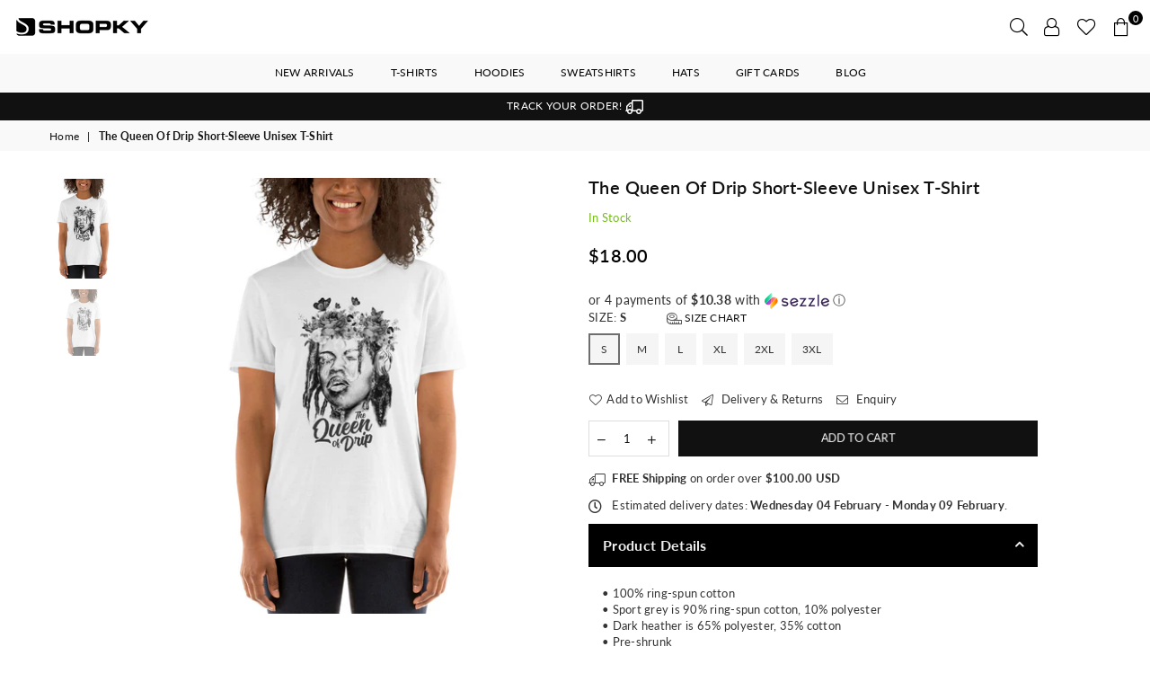

--- FILE ---
content_type: text/html; charset=utf-8
request_url: https://www.shopky.store/en-au/products/short-sleeve-unisex-t-shirt
body_size: 66663
content:
<!doctype html>
<html class="no-js" lang="en" >
<head><meta charset="utf-8"><meta http-equiv="X-UA-Compatible" content="IE=edge,chrome=1"><meta name="viewport" content="width=device-width, initial-scale=1.0, maximum-scale=1.0, user-scalable=no"><meta name="theme-color" content="#111"><meta name="format-detection" content="telephone=no"><link rel="canonical" href="https://www.shopky.store/en-au/products/short-sleeve-unisex-t-shirt"><link rel="dns-prefetch" href="https://www.shopky.store" crossorigin><link rel="dns-prefetch" href="https://shopky-net.myshopify.com" crossorigin><link rel="dns-prefetch" href="https://cdn.shopify.com" crossorigin><link rel="dns-prefetch" href="https://fonts.shopifycdn.com" crossorigin><link rel="dns-prefetch" href="https://fonts.googleapis.com" crossorigin><link rel="preconnect" href="https//fonts.shopifycdn.com/" crossorigin><link rel="preconnect" href="https//cdn.shopify.com" crossorigin><link rel="preconnect" href="https://monorail-edge.shopifysvc.com"><link rel="preconnect" href="https//ajax.googleapis.com"><link rel="preload" as="style" href="//www.shopky.store/cdn/shop/t/32/assets/theme.scss.css?v=174714352895612076361760666588"><link rel="preload" href="//www.shopky.store/cdn/shop/t/32/assets/jquery.min.js?v=12812186871012413701748478989" as="script"><link rel="preload" href="//www.shopky.store/cdn/shop/t/32/assets/vendor.min.js?v=79539066404598467141748478989" as="script"><link rel="shortcut icon" href="//www.shopky.store/cdn/shop/files/shopky_logo_icon2_9fb88e51-bc9e-44e2-b681-5b0a46ffd737_32x32.png?v=1628739067" type="image/png"><link rel="apple-touch-icon-precomposed" type="image/png" sizes="152x152" href="//www.shopky.store/cdn/shop/files/shopky_logo_icon2_9fb88e51-bc9e-44e2-b681-5b0a46ffd737_152x.png?v=1628739067"><title>The Queen Of Drip Short-Sleeve Unisex T-Shirt&ndash; Shopky</title><meta name="description" content="• 100% ring-spun cotton • Sport grey is 90% ring-spun cotton, 10% polyester • Dark heather is 65% polyester, 35% cotton• Pre-shrunk  "><!-- /snippets/social-meta-tags.liquid --> <meta name="keywords" content="Shopky, www.shopky.store" /><meta name="author" content="AdornThemes"><meta property="og:site_name" content="Shopky"><meta property="og:url" content="https://www.shopky.store/en-au/products/short-sleeve-unisex-t-shirt"><meta property="og:title" content="The Queen Of Drip Short-Sleeve Unisex T-Shirt"><meta property="og:type" content="product"><meta property="og:description" content="• 100% ring-spun cotton • Sport grey is 90% ring-spun cotton, 10% polyester • Dark heather is 65% polyester, 35% cotton• Pre-shrunk  "><meta property="og:price:amount" content="18.00"><meta property="og:price:currency" content="USD"><meta property="og:image" content="http://www.shopky.store/cdn/shop/products/queen_of_drip_tee_1200x1200.jpg?v=1588615175"><meta property="og:image" content="http://www.shopky.store/cdn/shop/products/mockup-fa548e5d_1200x1200.jpg?v=1588615184"><meta property="og:image:secure_url" content="https://www.shopky.store/cdn/shop/products/queen_of_drip_tee_1200x1200.jpg?v=1588615175"><meta property="og:image:secure_url" content="https://www.shopky.store/cdn/shop/products/mockup-fa548e5d_1200x1200.jpg?v=1588615184"><meta name="twitter:card" content="summary_large_image"><meta name="twitter:title" content="The Queen Of Drip Short-Sleeve Unisex T-Shirt"><meta name="twitter:description" content="• 100% ring-spun cotton • Sport grey is 90% ring-spun cotton, 10% polyester • Dark heather is 65% polyester, 35% cotton• Pre-shrunk  ">
<style type="text/css">*,::after,::before{box-sizing:border-box}article,aside,details,figcaption,figure,footer,header,hgroup,main,menu,nav,section,summary{display:block}body,button,input,select,textarea{font-family:arial;-webkit-font-smoothing:antialiased;-webkit-text-size-adjust:100%}a{background-color:transparent}a,a:after,a:before{transition:all .3s ease-in-out}b,strong{font-weight:700;}em{font-style:italic}small{font-size:80%}sub,sup{font-size:75%;line-height:0;position:relative;vertical-align:baseline}sup{top:-.5em}sub{bottom:-.25em}img{max-width:100%;border:0}button,input,optgroup,select,textarea{color:inherit;font:inherit;margin:0;outline:0}button[disabled],input[disabled]{cursor:default}.mb0{margin-bottom:0!important}.mb10{margin-bottom:10px!important}.mb20{margin-bottom:20px!important}[type=button]::-moz-focus-inner,[type=reset]::-moz-focus-inner,[type=submit]::-moz-focus-inner,button::-moz-focus-inner{border-style:none;padding:0}[type=button]:-moz-focusring,[type=reset]:-moz-focusring,[type=submit]:-moz-focusring,button:-moz-focusring{outline:1px dotted ButtonText}input[type=email],input[type=number],input[type=password],input[type=search]{-webkit-appearance:none;-moz-appearance:none}input[type=checkbox],input[type=radio]{vertical-align:middle}table{width:100%;border-collapse:collapse;border-spacing:0}td,th{padding:0}textarea{overflow:auto;-webkit-appearance:none;-moz-appearance:none}.uppercase{text-transform:uppercase}.lowercase{text-transform:lowercase}.capitalize{text-transform:capitalize}[tabindex='-1']:focus{outline:0}a,img{outline:0!important;border:0}[role=button],a,button,input,label,select,textarea{touch-action:manipulation}.flex{display:flex}.flex-item{flex:1}.clearfix::after{content:'';display:table;clear:both}.clear{clear:both}.icon__fallback-text,.visually-hidden{position:absolute!important;overflow:hidden;clip:rect(0 0 0 0);height:1px;width:1px;margin:-1px;padding:0;border:0}.visibility-hidden{visibility:hidden}.js-focus-hidden:focus{outline:0}.no-js:not(html){display:none}.no-js .no-js:not(html){display:block}.no-js .js{display:none}.skip-link:focus{clip:auto;width:auto;height:auto;margin:0;color:#111;background-color:#fff;padding:10px;opacity:1;z-index:10000;transition:none}blockquote{background:#f8f8f8;font-weight:600;font-size:15px;font-style:normal;text-align:center;padding:0 30px;margin:0}.rte blockquote{padding:25px;margin-bottom:20px}blockquote p+cite{margin-top:7.5px}blockquote cite{display:block;font-size:13px;font-style:inherit}code,pre{font-family:Consolas,monospace;font-size:1em}pre{overflow:auto}.rte:last-child{margin-bottom:0}.rte .h1,.rte .h2,.rte .h3,.rte .h4,.rte .h5,.rte .h6,.rte h1,.rte h2,.rte h3,.rte h4,.rte h5,.rte h6{margin-top:15px;margin-bottom:7.5px}.rte .h1:first-child,.rte .h2:first-child,.rte .h3:first-child,.rte .h4:first-child,.rte .h5:first-child,.rte .h6:first-child,.rte h1:first-child,.rte h2:first-child,.rte h3:first-child,.rte h4:first-child,.rte h5:first-child,.rte h6:first-child{margin-top:0}.rte li{margin-bottom:4px;list-style:inherit}.rte li:last-child{margin-bottom:0}.rte-setting{margin-bottom:11.11111px}.rte-setting:last-child{margin-bottom:0}p:last-child{margin-bottom:0}li{list-style:none}.fine-print{font-size:1.07692em;font-style:italic;margin:20px 0}.txt--minor{font-size:80%}.txt--emphasis{font-style:italic}.icon{display:inline-block;width:20px;height:20px;vertical-align:middle;fill:currentColor}.no-svg .icon{display:none}svg.icon:not(.icon--full-color) circle,svg.icon:not(.icon--full-color) ellipse,svg.icon:not(.icon--full-color) g,svg.icon:not(.icon--full-color) line,svg.icon:not(.icon--full-color) path,svg.icon:not(.icon--full-color) polygon,svg.icon:not(.icon--full-color) polyline,svg.icon:not(.icon--full-color) rect,symbol.icon:not(.icon--full-color) circle,symbol.icon:not(.icon--full-color) ellipse,symbol.icon:not(.icon--full-color) g,symbol.icon:not(.icon--full-color) line,symbol.icon:not(.icon--full-color) path,symbol.icon:not(.icon--full-color) polygon,symbol.icon:not(.icon--full-color) polyline,symbol.icon:not(.icon--full-color) rect{fill:inherit;stroke:inherit}.no-svg .icon__fallback-text{position:static!important;overflow:inherit;clip:none;height:auto;width:auto;margin:0}ol,ul{margin:0;padding:0}ol{list-style:decimal}.list--inline{padding:0;margin:0}.list--inline li{display:inline-block;margin-bottom:0;vertical-align:middle}.rte img{height:auto}.rte table{table-layout:fixed}.rte ol,.rte ul{margin:20px 0 30px 30px}.rte ol.list--inline,.rte ul.list--inline{margin-left:0}.rte ul{list-style:disc outside}.rte ul ul{list-style:circle outside}.rte ul ul ul{list-style:square outside}.rte a:not(.btn){padding-bottom:1px}.text-center .rte ol,.text-center .rte ul,.text-center.rte ol,.text-center.rte ul{margin-left:0;list-style-position:inside}.rte__table-wrapper{max-width:100%;overflow:auto;-webkit-overflow-scrolling:touch}svg:not(:root){overflow:hidden}.video-wrapper{position:relative;overflow:hidden;max-width:100%;padding-bottom:56.25%;height:0;height:auto}.video-wrapper iframe{position:absolute;top:0;left:0;width:100%;height:100%}form{margin:0}legend{border:0;padding:0}button{cursor:pointer}input[type=submit]{cursor:pointer}input[type=text]{-webkit-appearance:none;-moz-appearance:none}[type=checkbox]+label,[type=radio]+label{display:inline-block;margin-bottom:0}label[for]{cursor:pointer}textarea{min-height:100px}input[type=checkbox],input[type=radio]{margin:0 5px 0 0}select::-ms-expand{display:none}.label--hidden{position:absolute;height:0;width:0;margin-bottom:0;overflow:hidden;clip:rect(1px,1px,1px,1px)}.ie9 .label--hidden{position:static;height:auto;width:auto;margin-bottom:2px;overflow:visible;clip:initial}.form-vertical input,.form-vertical select,.form-vertical textarea{display:block;width:100%}.form-vertical [type=checkbox],.form-vertical [type=radio]{display:inline-block;width:auto;margin-right:5px}.form-vertical .btn,.form-vertical [type=submit]{display:inline-block;width:auto}.grid--table{display:table;table-layout:fixed;width:100%}.grid--table>.grid__item{float:none;display:table-cell;vertical-align:middle}.is-transitioning{display:block!important;visibility:visible!important}.grid{list-style:none;margin:0 -15px;padding:0}.grid::after{content:'';display:table;clear:both}@media only screen and (max-width:1024px){.grid{margin:0 -7.5px}.grid__item{padding-left:7.5px;padding-right:7.5px}}.grid__item{float:left;padding-left:15px;padding-right:15px;width:100%}.grid__item[class*="--push"]{position:relative}.grid--rev{direction:rtl;text-align:left}.grid--rev>.grid__item{direction:ltr;text-align:left;float:right}.col-1,.one-whole{width:100%}.col-2,.five-tenths,.four-eighths,.one-half,.three-sixths,.two-quarters,.wd-50{width:50%}.col-3,.one-third,.two-sixths{width:33.33333%}.four-sixths,.two-thirds{width:66.66667%}.col-4,.one-quarter,.two-eighths{width:25%}.six-eighths,.three-quarters{width:75%}.col-5,.one-fifth,.two-tenths{width:20%}.four-tenths,.two-fifths,.wd-40{width:40%}.six-tenths,.three-fifths,.wd-60{width:60%}.eight-tenths,.four-fifths,.wd-80{width:80%}.one-sixth{width:16.66667%}.five-sixths{width:83.33333%}.one-seventh{width:14.28571%}.one-eighth{width:12.5%}.three-eighths{width:37.5%}.five-eighths{width:62.5%}.seven-eighths{width:87.5%}.one-nineth{width:11.11111%}.one-tenth{width:10%}.three-tenths,.wd-30{width:30%}.seven-tenths,.wd-70{width:70%}.nine-tenths,.wd-90{width:90%}.show{display:block!important}.hide{display:none!important}.text-left{text-align:left!important}.text-right{text-align:right!important}.text-center{text-align:center!important}@media only screen and (min-width:767px){.medium-up--one-whole{width:100%}.medium-up--five-tenths,.medium-up--four-eighths,.medium-up--one-half,.medium-up--three-sixths,.medium-up--two-quarters{width:50%}.medium-up--one-third,.medium-up--two-sixths{width:33.33333%}.medium-up--four-sixths,.medium-up--two-thirds{width:66.66667%}.medium-up--one-quarter,.medium-up--two-eighths{width:25%}.medium-up--six-eighths,.medium-up--three-quarters{width:75%}.medium-up--one-fifth,.medium-up--two-tenths{width:20%}.medium-up--four-tenths,.medium-up--two-fifths{width:40%}.medium-up--six-tenths,.medium-up--three-fifths{width:60%}.medium-up--eight-tenths,.medium-up--four-fifths{width:80%}.medium-up--one-sixth{width:16.66667%}.medium-up--five-sixths{width:83.33333%}.medium-up--one-seventh{width:14.28571%}.medium-up--one-eighth{width:12.5%}.medium-up--three-eighths{width:37.5%}.medium-up--five-eighths{width:62.5%}.medium-up--seven-eighths{width:87.5%}.medium-up--one-nineth{width:11.11111%}.medium-up--one-tenth{width:10%}.medium-up--three-tenths{width:30%}.medium-up--seven-tenths{width:70%}.medium-up--nine-tenths{width:90%}.grid--uniform .medium-up--five-tenths:nth-child(2n+1),.grid--uniform .medium-up--four-eighths:nth-child(2n+1),.grid--uniform .medium-up--one-eighth:nth-child(8n+1),.grid--uniform .medium-up--one-fifth:nth-child(5n+1),.grid--uniform .medium-up--one-half:nth-child(2n+1),.grid--uniform .medium-up--one-quarter:nth-child(4n+1),.grid--uniform .medium-up--one-seventh:nth-child(7n+1),.grid--uniform .medium-up--one-sixth:nth-child(6n+1),.grid--uniform .medium-up--one-third:nth-child(3n+1),.grid--uniform .medium-up--three-sixths:nth-child(2n+1),.grid--uniform .medium-up--two-eighths:nth-child(4n+1),.grid--uniform .medium-up--two-sixths:nth-child(3n+1){clear:both}.medium-up--show{display:block!important}.medium-up--hide{display:none!important}.medium-up--text-left{text-align:left!important}.medium-up--text-right{text-align:right!important}.medium-up--text-center{text-align:center!important}}@media only screen and (min-width:1025px){.large-up--one-whole{width:100%}.large-up--five-tenths,.large-up--four-eighths,.large-up--one-half,.large-up--three-sixths,.large-up--two-quarters{width:50%}.large-up--one-third,.large-up--two-sixths{width:33.33333%}.large-up--four-sixths,.large-up--two-thirds{width:66.66667%}.large-up--one-quarter,.large-up--two-eighths{width:25%}.large-up--six-eighths,.large-up--three-quarters{width:75%}.large-up--one-fifth,.large-up--two-tenths{width:20%}.large-up--four-tenths,.large-up--two-fifths{width:40%}.large-up--six-tenths,.large-up--three-fifths{width:60%}.large-up--eight-tenths,.large-up--four-fifths{width:80%}.large-up--one-sixth{width:16.66667%}.large-up--five-sixths{width:83.33333%}.large-up--one-seventh{width:14.28571%}.large-up--one-eighth{width:12.5%}.large-up--three-eighths{width:37.5%}.large-up--five-eighths{width:62.5%}.large-up--seven-eighths{width:87.5%}.large-up--one-nineth{width:11.11111%}.large-up--one-tenth{width:10%}.large-up--three-tenths{width:30%}.large-up--seven-tenths{width:70%}.large-up--nine-tenths{width:90%}.grid--uniform .large-up--five-tenths:nth-child(2n+1),.grid--uniform .large-up--four-eighths:nth-child(2n+1),.grid--uniform .large-up--one-eighth:nth-child(8n+1),.grid--uniform .large-up--one-fifth:nth-child(5n+1),.grid--uniform .large-up--one-half:nth-child(2n+1),.grid--uniform .large-up--one-quarter:nth-child(4n+1),.grid--uniform .large-up--one-seventh:nth-child(7n+1),.grid--uniform .large-up--one-sixth:nth-child(6n+1),.grid--uniform .large-up--one-third:nth-child(3n+1),.grid--uniform .large-up--three-sixths:nth-child(2n+1),.grid--uniform .large-up--two-eighths:nth-child(4n+1),.grid--uniform .large-up--two-sixths:nth-child(3n+1){clear:both}.large-up--show{display:block!important}.large-up--hide{display:none!important}.large-up--text-left{text-align:left!important}.large-up--text-right{text-align:right!important}.large-up--text-center{text-align:center!important}}@media only screen and (min-width:1280px){.widescreen--one-whole{width:100%}.widescreen--five-tenths,.widescreen--four-eighths,.widescreen--one-half,.widescreen--three-sixths,.widescreen--two-quarters{width:50%}.widescreen--one-third,.widescreen--two-sixths{width:33.33333%}.widescreen--four-sixths,.widescreen--two-thirds{width:66.66667%}.widescreen--one-quarter,.widescreen--two-eighths{width:25%}.widescreen--six-eighths,.widescreen--three-quarters{width:75%}.widescreen--one-fifth,.widescreen--two-tenths{width:20%}.widescreen--four-tenths,.widescreen--two-fifths{width:40%}.widescreen--six-tenths,.widescreen--three-fifths{width:60%}.widescreen--eight-tenths,.widescreen--four-fifths{width:80%}.widescreen--one-sixth{width:16.66667%}.widescreen--five-sixths{width:83.33333%}.widescreen--one-seventh{width:14.28571%}.widescreen--one-eighth{width:12.5%}.widescreen--three-eighths{width:37.5%}.widescreen--five-eighths{width:62.5%}.widescreen--seven-eighths{width:87.5%}.widescreen--one-nineth{width:11.11111%}.widescreen--one-tenth{width:10%}.widescreen--three-tenths{width:30%}.widescreen--seven-tenths{width:70%}.widescreen--nine-tenths{width:90%}.grid--uniform .widescreen--five-tenths:nth-child(2n+1),.grid--uniform .widescreen--four-eighths:nth-child(2n+1),.grid--uniform .widescreen--one-eighth:nth-child(8n+1),.grid--uniform .widescreen--one-fifth:nth-child(5n+1),.grid--uniform .widescreen--one-half:nth-child(2n+1),.grid--uniform .widescreen--one-quarter:nth-child(4n+1),.grid--uniform .widescreen--one-seventh:nth-child(7n+1),.grid--uniform .widescreen--one-sixth:nth-child(6n+1),.grid--uniform .widescreen--one-third:nth-child(3n+1),.grid--uniform .widescreen--three-sixths:nth-child(2n+1),.grid--uniform .widescreen--two-eighths:nth-child(4n+1),.grid--uniform .widescreen--two-sixths:nth-child(3n+1){clear:both}.widescreen--show{display:block!important}.widescreen--hide{display:none!important}.widescreen--text-left{text-align:left!important}.widescreen--text-right{text-align:right!important}.widescreen--text-center{text-align:center!important}}@media only screen and (min-width:1025px) and (max-width:1279px){.large--one-whole{width:100%}.large--five-tenths,.large--four-eighths,.large--one-half,.large--three-sixths,.large--two-quarters{width:50%}.large--one-third,.large--two-sixths{width:33.33333%}.large--four-sixths,.large--two-thirds{width:66.66667%}.large--one-quarter,.large--two-eighths{width:25%}.large--six-eighths,.large--three-quarters{width:75%}.large--one-fifth,.large--two-tenths{width:20%}.large--four-tenths,.large--two-fifths{width:40%}.large--six-tenths,.large--three-fifths{width:60%}.large--eight-tenths,.large--four-fifths{width:80%}.large--one-sixth{width:16.66667%}.large--five-sixths{width:83.33333%}.large--one-seventh{width:14.28571%}.large--one-eighth{width:12.5%}.large--three-eighths{width:37.5%}.large--five-eighths{width:62.5%}.large--seven-eighths{width:87.5%}.large--one-nineth{width:11.11111%}.large--one-tenth{width:10%}.large--three-tenths{width:30%}.large--seven-tenths{width:70%}.large--nine-tenths{width:90%}.grid--uniform .large--five-tenths:nth-child(2n+1),.grid--uniform .large--four-eighths:nth-child(2n+1),.grid--uniform .large--one-eighth:nth-child(8n+1),.grid--uniform .large--one-fifth:nth-child(5n+1),.grid--uniform .large--one-half:nth-child(2n+1),.grid--uniform .large--one-quarter:nth-child(4n+1),.grid--uniform .large--one-seventh:nth-child(7n+1),.grid--uniform .large--one-sixth:nth-child(6n+1),.grid--uniform .large--one-third:nth-child(3n+1),.grid--uniform .large--three-sixths:nth-child(2n+1),.grid--uniform .large--two-eighths:nth-child(4n+1),.grid--uniform .large--two-sixths:nth-child(3n+1){clear:both}.large--show{display:block!important}.large--hide{display:none!important}.large--text-left{text-align:left!important}.large--text-right{text-align:right!important}.large--text-center{text-align:center!important}}@media only screen and (min-width:767px) and (max-width:1024px){.medium--one-whole{width:100%}.medium--five-tenths,.medium--four-eighths,.medium--one-half,.medium--three-sixths,.medium--two-quarters{width:50%}.medium--one-third,.medium--two-sixths{width:33.33333%}.medium--four-sixths,.medium--two-thirds{width:66.66667%}.medium--one-quarter,.medium--two-eighths{width:25%}.medium--six-eighths,.medium--three-quarters{width:75%}.medium--one-fifth,.medium--two-tenths{width:20%}.medium--four-tenths,.medium--two-fifths{width:40%}.medium--six-tenths,.medium--three-fifths{width:60%}.medium--eight-tenths,.medium--four-fifths{width:80%}.medium--one-sixth{width:16.66667%}.medium--five-sixths{width:83.33333%}.medium--one-seventh{width:14.28571%}.medium--one-eighth{width:12.5%}.medium--three-eighths{width:37.5%}.medium--five-eighths{width:62.5%}.medium--seven-eighths{width:87.5%}.medium--one-nineth{width:11.11111%}.medium--one-tenth{width:10%}.medium--three-tenths{width:30%}.medium--seven-tenths{width:70%}.medium--nine-tenths{width:90%}.grid--uniform .medium--five-tenths:nth-child(2n+1),.grid--uniform .medium--four-eighths:nth-child(2n+1),.grid--uniform .medium--one-eighth:nth-child(8n+1),.grid--uniform .medium--one-fifth:nth-child(5n+1),.grid--uniform .medium--one-half:nth-child(2n+1),.grid--uniform .medium--one-quarter:nth-child(4n+1),.grid--uniform .medium--one-seventh:nth-child(7n+1),.grid--uniform .medium--one-sixth:nth-child(6n+1),.grid--uniform .medium--one-third:nth-child(3n+1),.grid--uniform .medium--three-sixths:nth-child(2n+1),.grid--uniform .medium--two-eighths:nth-child(4n+1),.grid--uniform .medium--two-sixths:nth-child(3n+1){clear:both}.medium--show{display:block!important}.medium--hide{display:none!important}.medium--text-left{text-align:left!important}.medium--text-right{text-align:right!important}.medium--text-center{text-align:center!important}}@media only screen and (max-width:766px){.grid{margin:0 -5px}.grid__item{padding-left:5px;padding-right:5px}.small--one-whole{width:100%}.small--five-tenths,.small--four-eighths,.small--one-half,.small--three-sixths,.small--two-quarters{width:50%}.small--one-third,.small--two-sixths{width:33.33333%}.small--four-sixths,.small--two-thirds{width:66.66667%}.small--one-quarter,.small--two-eighths{width:25%}.small--six-eighths,.small--three-quarters{width:75%}.small--one-fifth,.small--two-tenths{width:20%}.small--four-tenths,.small--two-fifths{width:40%}.small--six-tenths,.small--three-fifths{width:60%}.small--eight-tenths,.small--four-fifths{width:80%}.small--one-sixth{width:16.66667%}.small--five-sixths{width:83.33333%}.small--one-seventh{width:14.28571%}.small--one-eighth{width:12.5%}.small--three-eighths{width:37.5%}.small--five-eighths{width:62.5%}.small--seven-eighths{width:87.5%}.small--one-nineth{width:11.11111%}.small--one-tenth{width:10%}.small--three-tenths{width:30%}.small--seven-tenths{width:70%}.small--nine-tenths{width:90%}.grid--uniform .small--five-tenths:nth-child(2n+1),.grid--uniform .small--four-eighths:nth-child(2n+1),.grid--uniform .small--one-eighth:nth-child(8n+1),.grid--uniform .small--one-half:nth-child(2n+1),.grid--uniform .small--one-quarter:nth-child(4n+1),.grid--uniform .small--one-seventh:nth-child(7n+1),.grid--uniform .small--one-sixth:nth-child(6n+1),.grid--uniform .small--one-third:nth-child(3n+1),.grid--uniform .small--three-sixths:nth-child(2n+1),.grid--uniform .small--two-eighths:nth-child(4n+1),.grid--uniform .small--two-sixths:nth-child(3n+1),.grid--uniform.small--one-fifth:nth-child(5n+1){clear:both}.small--show{display:block!important}.small--hide{display:none!important}.small--text-left{text-align:left!important}.small--text-right{text-align:right!important}.small--text-center{text-align:center!important}}.grid-mr-0{margin:0}.grid-mr-1{margin:0 -.5px}.grid-mr-2{margin:0 -1px}.grid-mr-3{margin:0 -1.5px}.grid-mr-4{margin:0 -2px}.grid-mr-5{margin:0 -2.5px}.grid-mr-6{margin:0 -3px}.grid-mr-7{margin:0 -3.5px}.grid-mr-8{margin:0 -4px}.grid-mr-9{margin:0 -4.5px}.grid-mr-10{margin:0 -5px}.grid-mr-11{margin:0 -5.5px}.grid-mr-12{margin:0 -6px}.grid-mr-13{margin:0 -6.5px}.grid-mr-14{margin:0 -7px}.grid-mr-15{margin:0 -7.5px}.grid-mr-16{margin:0 -8px}.grid-mr-17{margin:0 -8.5px}.grid-mr-18{margin:0 -9px}.grid-mr-19{margin:0 -9.5px}.grid-mr-20{margin:0 -10px}.grid-mr-21{margin:0 -10.5px}.grid-mr-22{margin:0 -11px}.grid-mr-23{margin:0 -11.5px}.grid-mr-24{margin:0 -12px}.grid-mr-25{margin:0 -12.5px}.grid-mr-26{margin:0 -13px}.grid-mr-27{margin:0 -13.5px}.grid-mr-28{margin:0 -14px}.grid-mr-29{margin:0 -14.5px}.grid-mr-30{margin:0 -15px}.pd-1 .collection-grid-item{margin:0 .5px 1px}.pd-2 .collection-grid-item{margin:0 1px 2px}.pd-3 .collection-grid-item{margin:0 1.5px 3px}.pd-4 .collection-grid-item{margin:0 2px 4px}.pd-5 .collection-grid-item{margin:0 2.5px 5px}.pd-6 .collection-grid-item{margin:0 3px 6px}.pd-7 .collection-grid-item{margin:0 3.5px 7px}.pd-8 .collection-grid-item{margin:0 4px 8px}.pd-9 .collection-grid-item{margin:0 4.5px 9px}.pd-10 .collection-grid-item{margin:0 5px 10px}.pd-11 .collection-grid-item{margin:0 5.5px 11px}.pd-12 .collection-grid-item{margin:0 6px 12px}.pd-13 .collection-grid-item{margin:0 6.5px 13px}.pd-14 .collection-grid-item{margin:0 7px 14px}.pd-15 .collection-grid-item{margin:0 7.5px 15px}.pd-16 .collection-grid-item{margin:0 8px 16px}.pd-17 .collection-grid-item{margin:0 8.5px 17px}.pd-18 .collection-grid-item{margin:0 9px 18px}.pd-19 .collection-grid-item{margin:0 9.5px 19px}.pd-20 .collection-grid-item{margin:0 10px 20px}.pd-21 .collection-grid-item{margin:0 10.5px 21px}.pd-22 .collection-grid-item{margin:0 11px 22px}.pd-23 .collection-grid-item{margin:0 11.5px 23px}.pd-24 .collection-grid-item{margin:0 12px 24px}.pd-25 .collection-grid-item{margin:0 12.5px 25px}.pd-26 .collection-grid-item{margin:0 13px 26px}.pd-27 .collection-grid-item{margin:0 13.5px 27px}.pd-28 .collection-grid-item{margin:0 14px 28px}.pd-29 .collection-grid-item{margin:0 14.5px 29px}.pd-30 .collection-grid-item{margin:0 15px 30px}@media only screen and (max-width:766px){.pd-mb-1 .collection-grid-item{margin:0 .5px 1px}.pd-mb-2 .collection-grid-item{margin:0 1px 2px}.pd-mb-3 .collection-grid-item{margin:0 1.5px 3px}.pd-mb-4 .collection-grid-item{margin:0 2px 4px}.pd-mb-5 .collection-grid-item{margin:0 2.5px 5px}.pd-mb-6 .collection-grid-item{margin:0 3px 6px}.pd-mb-7 .collection-grid-item{margin:0 3.5px 7px}.pd-mb-8 .collection-grid-item{margin:0 4px 8px}.pd-mb-9 .collection-grid-item{margin:0 4.5px 9px}.pd-mb-10 .collection-grid-item{margin:0 5px 10px}.pd-mb-11 .collection-grid-item{margin:0 5.5px 11px}.pd-mb-12 .collection-grid-item{margin:0 6px 12px}.pd-mb-13 .collection-grid-item{margin:0 6.5px 13px}.pd-mb-14 .collection-grid-item{margin:0 7px 14px}.pd-mb-15 .collection-grid-item{margin:0 7.5px 15px}.pd-mb-16 .collection-grid-item{margin:0 8px 16px}.pd-mb-17 .collection-grid-item{margin:0 8.5px 17px}.pd-mb-18 .collection-grid-item{margin:0 9px 18px}.pd-mb-19 .collection-grid-item{margin:0 9.5px 19px}.pd-mb-20 .collection-grid-item{margin:0 10px 20px}.pd-mb-21 .collection-grid-item{margin:0 10.5px 21px}.pd-mb-22 .collection-grid-item{margin:0 11px 22px}.pd-mb-23 .collection-grid-item{margin:0 11.5px 23px}.pd-mb-24 .collection-grid-item{margin:0 12px 24px}.pd-mb-25 .collection-grid-item{margin:0 12.5px 25px}.pd-mb-26 .collection-grid-item{margin:0 13px 26px}.pd-mb-27 .collection-grid-item{margin:0 13.5px 27px}.pd-mb-28 .collection-grid-item{margin:0 14px 28px}.pd-mb-29 .collection-grid-item{margin:0 14.5px 29px}.pd-mb-30 .collection-grid-item{margin:0 15px 30px}}</style>  <link rel="stylesheet" href="//www.shopky.store/cdn/shop/t/32/assets/theme.scss.css?v=174714352895612076361760666588" type="text/css" media="all">      <script src="//www.shopky.store/cdn/shop/t/32/assets/jquery.min.js?v=12812186871012413701748478989"defer="defer"></script><script>var theme = {strings:{addToCart:"Add to cart",soldOut:"Sold out",unavailable:"Unavailable",showMore:"Show More",showLess:"Show Less"},mlcurrency:true,moneyFormat:"\u003cspan class=money\u003e${{amount}}\u003c\/span\u003e",currencyFormat:"money_with_currency_format",shopCurrency:"USD",autoCurrencies:true,money_currency_format:"${{amount}} USD",money_format:"${{amount}}",ajax_cart:true,fixedHeader:true,animation:true,animationMobile:true,searchresult:"See all results",wlAvailable:"Available in Wishlist",rtl:false,days:"Days",hours:"Hrs",minuts:"Min",seconds:"Sec",};document.documentElement.className = document.documentElement.className.replace('no-js', 'js');var Metatheme = null,thm = 'Avone', shpeml = 'info@shopky.store', dmn = window.location.hostname;</script><script src="//www.shopky.store/cdn/shop/t/32/assets/vendor.min.js?v=79539066404598467141748478989" defer="defer"></script>
<script>window.performance && window.performance.mark && window.performance.mark('shopify.content_for_header.start');</script><meta name="google-site-verification" content="9Lj4P0OJKZp8NVi3WG3f1-_DgJizgjVqqr65xP2IbG0">
<meta name="facebook-domain-verification" content="bb3v4wjb7kthpbluma67gqi0jc4dp5">
<meta name="facebook-domain-verification" content="7dz7ivp1oiimjh4iybu90nx0mfi6yo">
<meta id="shopify-digital-wallet" name="shopify-digital-wallet" content="/8439463999/digital_wallets/dialog">
<meta name="shopify-checkout-api-token" content="f3f9111faa0f37ea23e4b8ed60eff35e">
<meta id="in-context-paypal-metadata" data-shop-id="8439463999" data-venmo-supported="true" data-environment="production" data-locale="en_US" data-paypal-v4="true" data-currency="USD">
<link rel="alternate" hreflang="x-default" href="https://www.shopky.store/products/short-sleeve-unisex-t-shirt">
<link rel="alternate" hreflang="en-CA" href="https://www.shopky.store/en-ca/products/short-sleeve-unisex-t-shirt">
<link rel="alternate" hreflang="en-GB" href="https://www.shopky.store/en-gb/products/short-sleeve-unisex-t-shirt">
<link rel="alternate" hreflang="en-AU" href="https://www.shopky.store/en-au/products/short-sleeve-unisex-t-shirt">
<link rel="alternate" hreflang="en-KY" href="https://www.shopky.store/en-ky/products/short-sleeve-unisex-t-shirt">
<link rel="alternate" hreflang="en-US" href="https://www.shopky.store/products/short-sleeve-unisex-t-shirt">
<link rel="alternate" type="application/json+oembed" href="https://www.shopky.store/en-au/products/short-sleeve-unisex-t-shirt.oembed">
<script async="async" data-src="/checkouts/internal/preloads.js?locale=en-AU"></script>
<script id="shopify-features" type="application/json">{"accessToken":"f3f9111faa0f37ea23e4b8ed60eff35e","betas":["rich-media-storefront-analytics"],"domain":"www.shopky.store","predictiveSearch":true,"shopId":8439463999,"locale":"en"}</script>
<script>var Shopify = Shopify || {};
Shopify.shop = "shopky-net.myshopify.com";
Shopify.locale = "en";
Shopify.currency = {"active":"USD","rate":"1.0"};
Shopify.country = "AU";
Shopify.theme = {"name":"Avone-5-modern new 2021 - 2025","id":132987584646,"schema_name":null,"schema_version":null,"theme_store_id":null,"role":"main"};
Shopify.theme.handle = "null";
Shopify.theme.style = {"id":null,"handle":null};
Shopify.cdnHost = "www.shopky.store/cdn";
Shopify.routes = Shopify.routes || {};
Shopify.routes.root = "/en-au/";</script>
<script type="module">!function(o){(o.Shopify=o.Shopify||{}).modules=!0}(window);</script>
<script>!function(o){function n(){var o=[];function n(){o.push(Array.prototype.slice.apply(arguments))}return n.q=o,n}var t=o.Shopify=o.Shopify||{};t.loadFeatures=n(),t.autoloadFeatures=n()}(window);</script>
<script id="shop-js-analytics" type="application/json">{"pageType":"product"}</script>
<script defer="defer" async type="module" src="//www.shopky.store/cdn/shopifycloud/shop-js/modules/v2/client.init-shop-cart-sync_BN7fPSNr.en.esm.js"></script>
<script defer="defer" async type="module" src="//www.shopky.store/cdn/shopifycloud/shop-js/modules/v2/chunk.common_Cbph3Kss.esm.js"></script>
<script defer="defer" async type="module" src="//www.shopky.store/cdn/shopifycloud/shop-js/modules/v2/chunk.modal_DKumMAJ1.esm.js"></script>
<script type="module">
  await import("//www.shopky.store/cdn/shopifycloud/shop-js/modules/v2/client.init-shop-cart-sync_BN7fPSNr.en.esm.js");
await import("//www.shopky.store/cdn/shopifycloud/shop-js/modules/v2/chunk.common_Cbph3Kss.esm.js");
await import("//www.shopky.store/cdn/shopifycloud/shop-js/modules/v2/chunk.modal_DKumMAJ1.esm.js");

  window.Shopify.SignInWithShop?.initShopCartSync?.({"fedCMEnabled":true,"windoidEnabled":true});

</script>
<script>(function() {
  var isLoaded = false;
  function asyncLoad() {
    if (isLoaded) return;
    isLoaded = true;
    var urls = ["https:\/\/sales-notification-cdn.makeprosimp.com\/v1\/published\/10460\/66afb897efb349428f61717cfb7d77ae\/7\/app.js?v=1\u0026shop=shopky-net.myshopify.com","https:\/\/rec.autocommerce.io\/recommender_javascript?shop=shopky-net.myshopify.com","https:\/\/api.revy.io\/bundle.js?shop=shopky-net.myshopify.com","\/\/shopify.privy.com\/widget.js?shop=shopky-net.myshopify.com","https:\/\/chimpstatic.com\/mcjs-connected\/js\/users\/2782b834b3bbd6f92b0461203\/bc6b0f6fc1bb7f2acf0c167ff.js?shop=shopky-net.myshopify.com","\/\/code.tidio.co\/hkuxxmhawbtjwlboh9gbgygtr1cpk5uh.js?shop=shopky-net.myshopify.com","https:\/\/smapp.rocks\/js\/v3\/app\/xUxt0JkiFNFiFMY0U3UMSEbt.js?shop=shopky-net.myshopify.com","https:\/\/cdn.weglot.com\/weglot_script_tag.js?shop=shopky-net.myshopify.com","https:\/\/assets1.adroll.com\/shopify\/latest\/j\/shopify_rolling_bootstrap_v2.js?adroll_adv_id=TIR67EC5PBF4HHKNHKEMOD\u0026adroll_pix_id=TEHLCCHLONHW7C2LNLILEM\u0026shop=shopky-net.myshopify.com","\/\/cdn.shopify.com\/proxy\/8758b08e0be956e3de21597894c09f7d7e97d5c216fc9f227d78aa83595b2198\/static.cdn.printful.com\/static\/js\/external\/shopify-product-customizer.js?v=0.28\u0026shop=shopky-net.myshopify.com\u0026sp-cache-control=cHVibGljLCBtYXgtYWdlPTkwMA","https:\/\/cdn.nfcube.com\/instafeed-08578064fcb54aa10e67012569c98345.js?shop=shopky-net.myshopify.com","https:\/\/cdn.hextom.com\/js\/ultimatesalesboost.js?shop=shopky-net.myshopify.com","https:\/\/cdn2.hextom.com\/js\/smartpushmarketing.js?shop=shopky-net.myshopify.com"];
    for (var i = 0; i < urls.length; i++) {
      var s = document.createElement('script');
      s.type = 'text/javascript';
      s.async = true;
      s.src = urls[i];
      var x = document.getElementsByTagName('script')[0];
      x.parentNode.insertBefore(s, x);
    }
  };
  document.addEventListener('StartAsyncLoading', function(event){asyncLoad();});if(window.attachEvent) {
    window.attachEvent('onload', function(){});
  } else {
    window.addEventListener('load', function(){}, false);
  }
})();</script>
<script id="__st">var __st={"a":8439463999,"offset":-18000,"reqid":"a2db6456-d8ec-459c-a6b2-a8984318dda8-1769754706","pageurl":"www.shopky.store\/en-au\/products\/short-sleeve-unisex-t-shirt","u":"c3940777028a","p":"product","rtyp":"product","rid":4165072093318};</script>
<script>window.ShopifyPaypalV4VisibilityTracking = true;</script>
<script id="captcha-bootstrap">!function(){'use strict';const t='contact',e='account',n='new_comment',o=[[t,t],['blogs',n],['comments',n],[t,'customer']],c=[[e,'customer_login'],[e,'guest_login'],[e,'recover_customer_password'],[e,'create_customer']],r=t=>t.map((([t,e])=>`form[action*='/${t}']:not([data-nocaptcha='true']) input[name='form_type'][value='${e}']`)).join(','),a=t=>()=>t?[...document.querySelectorAll(t)].map((t=>t.form)):[];function s(){const t=[...o],e=r(t);return a(e)}const i='password',u='form_key',d=['recaptcha-v3-token','g-recaptcha-response','h-captcha-response',i],f=()=>{try{return window.sessionStorage}catch{return}},m='__shopify_v',_=t=>t.elements[u];function p(t,e,n=!1){try{const o=window.sessionStorage,c=JSON.parse(o.getItem(e)),{data:r}=function(t){const{data:e,action:n}=t;return t[m]||n?{data:e,action:n}:{data:t,action:n}}(c);for(const[e,n]of Object.entries(r))t.elements[e]&&(t.elements[e].value=n);n&&o.removeItem(e)}catch(o){console.error('form repopulation failed',{error:o})}}const l='form_type',E='cptcha';function T(t){t.dataset[E]=!0}const w=window,h=w.document,L='Shopify',v='ce_forms',y='captcha';let A=!1;((t,e)=>{const n=(g='f06e6c50-85a8-45c8-87d0-21a2b65856fe',I='https://cdn.shopify.com/shopifycloud/storefront-forms-hcaptcha/ce_storefront_forms_captcha_hcaptcha.v1.5.2.iife.js',D={infoText:'Protected by hCaptcha',privacyText:'Privacy',termsText:'Terms'},(t,e,n)=>{const o=w[L][v],c=o.bindForm;if(c)return c(t,g,e,D).then(n);var r;o.q.push([[t,g,e,D],n]),r=I,A||(h.body.append(Object.assign(h.createElement('script'),{id:'captcha-provider',async:!0,src:r})),A=!0)});var g,I,D;w[L]=w[L]||{},w[L][v]=w[L][v]||{},w[L][v].q=[],w[L][y]=w[L][y]||{},w[L][y].protect=function(t,e){n(t,void 0,e),T(t)},Object.freeze(w[L][y]),function(t,e,n,w,h,L){const[v,y,A,g]=function(t,e,n){const i=e?o:[],u=t?c:[],d=[...i,...u],f=r(d),m=r(i),_=r(d.filter((([t,e])=>n.includes(e))));return[a(f),a(m),a(_),s()]}(w,h,L),I=t=>{const e=t.target;return e instanceof HTMLFormElement?e:e&&e.form},D=t=>v().includes(t);t.addEventListener('submit',(t=>{const e=I(t);if(!e)return;const n=D(e)&&!e.dataset.hcaptchaBound&&!e.dataset.recaptchaBound,o=_(e),c=g().includes(e)&&(!o||!o.value);(n||c)&&t.preventDefault(),c&&!n&&(function(t){try{if(!f())return;!function(t){const e=f();if(!e)return;const n=_(t);if(!n)return;const o=n.value;o&&e.removeItem(o)}(t);const e=Array.from(Array(32),(()=>Math.random().toString(36)[2])).join('');!function(t,e){_(t)||t.append(Object.assign(document.createElement('input'),{type:'hidden',name:u})),t.elements[u].value=e}(t,e),function(t,e){const n=f();if(!n)return;const o=[...t.querySelectorAll(`input[type='${i}']`)].map((({name:t})=>t)),c=[...d,...o],r={};for(const[a,s]of new FormData(t).entries())c.includes(a)||(r[a]=s);n.setItem(e,JSON.stringify({[m]:1,action:t.action,data:r}))}(t,e)}catch(e){console.error('failed to persist form',e)}}(e),e.submit())}));const S=(t,e)=>{t&&!t.dataset[E]&&(n(t,e.some((e=>e===t))),T(t))};for(const o of['focusin','change'])t.addEventListener(o,(t=>{const e=I(t);D(e)&&S(e,y())}));const B=e.get('form_key'),M=e.get(l),P=B&&M;t.addEventListener('StartAsyncLoading',(()=>{const t=y();if(P)for(const e of t)e.elements[l].value===M&&p(e,B);[...new Set([...A(),...v().filter((t=>'true'===t.dataset.shopifyCaptcha))])].forEach((e=>S(e,t)))}))}(h,new URLSearchParams(w.location.search),n,t,e,['guest_login'])})(!0,!0)}();</script>
<script integrity="sha256-4kQ18oKyAcykRKYeNunJcIwy7WH5gtpwJnB7kiuLZ1E=" data-source-attribution="shopify.loadfeatures" defer="defer" data-src="//www.shopky.store/cdn/shopifycloud/storefront/assets/storefront/load_feature-a0a9edcb.js" crossorigin="anonymous"></script>
<script data-source-attribution="shopify.dynamic_checkout.dynamic.init">var Shopify=Shopify||{};Shopify.PaymentButton=Shopify.PaymentButton||{isStorefrontPortableWallets:!0,init:function(){window.Shopify.PaymentButton.init=function(){};var t=document.createElement("script");t.src="https://www.shopky.store/cdn/shopifycloud/portable-wallets/latest/portable-wallets.en.js",t.type="module",document.head.appendChild(t)}};
</script>
<script data-source-attribution="shopify.dynamic_checkout.buyer_consent">
  function portableWalletsHideBuyerConsent(e){var t=document.getElementById("shopify-buyer-consent"),n=document.getElementById("shopify-subscription-policy-button");t&&n&&(t.classList.add("hidden"),t.setAttribute("aria-hidden","true"),n.removeEventListener("click",e))}function portableWalletsShowBuyerConsent(e){var t=document.getElementById("shopify-buyer-consent"),n=document.getElementById("shopify-subscription-policy-button");t&&n&&(t.classList.remove("hidden"),t.removeAttribute("aria-hidden"),n.addEventListener("click",e))}window.Shopify?.PaymentButton&&(window.Shopify.PaymentButton.hideBuyerConsent=portableWalletsHideBuyerConsent,window.Shopify.PaymentButton.showBuyerConsent=portableWalletsShowBuyerConsent);
</script>
<script data-source-attribution="shopify.dynamic_checkout.cart.bootstrap">document.addEventListener("StartAsyncLoading",(function(){function t(){return document.querySelector("shopify-accelerated-checkout-cart, shopify-accelerated-checkout")}if(t())Shopify.PaymentButton.init();else{new MutationObserver((function(e,n){t()&&(Shopify.PaymentButton.init(),n.disconnect())})).observe(document.body,{childList:!0,subtree:!0})}}));
</script>
<script id='scb4127' type='text/javascript' async='' src='https://www.shopky.store/cdn/shopifycloud/privacy-banner/storefront-banner.js'></script><link id="shopify-accelerated-checkout-styles" rel="stylesheet" media="screen" href="https://www.shopky.store/cdn/shopifycloud/portable-wallets/latest/accelerated-checkout-backwards-compat.css" crossorigin="anonymous">
<style id="shopify-accelerated-checkout-cart">
        #shopify-buyer-consent {
  margin-top: 1em;
  display: inline-block;
  width: 100%;
}

#shopify-buyer-consent.hidden {
  display: none;
}

#shopify-subscription-policy-button {
  background: none;
  border: none;
  padding: 0;
  text-decoration: underline;
  font-size: inherit;
  cursor: pointer;
}

#shopify-subscription-policy-button::before {
  box-shadow: none;
}

      </style>

<script>window.performance && window.performance.mark && window.performance.mark('shopify.content_for_header.end');</script><!-- "snippets/pagefly-header.liquid" was not rendered, the associated app was uninstalled -->
 <!-- "snippets/booster-common.liquid" was not rendered, the associated app was uninstalled -->
  <!-- CODE --><!-- CODE --> <link href="https://monorail-edge.shopifysvc.com" rel="dns-prefetch">
<script>(function(){if ("sendBeacon" in navigator && "performance" in window) {try {var session_token_from_headers = performance.getEntriesByType('navigation')[0].serverTiming.find(x => x.name == '_s').description;} catch {var session_token_from_headers = undefined;}var session_cookie_matches = document.cookie.match(/_shopify_s=([^;]*)/);var session_token_from_cookie = session_cookie_matches && session_cookie_matches.length === 2 ? session_cookie_matches[1] : "";var session_token = session_token_from_headers || session_token_from_cookie || "";function handle_abandonment_event(e) {var entries = performance.getEntries().filter(function(entry) {return /monorail-edge.shopifysvc.com/.test(entry.name);});if (!window.abandonment_tracked && entries.length === 0) {window.abandonment_tracked = true;var currentMs = Date.now();var navigation_start = performance.timing.navigationStart;var payload = {shop_id: 8439463999,url: window.location.href,navigation_start,duration: currentMs - navigation_start,session_token,page_type: "product"};window.navigator.sendBeacon("https://monorail-edge.shopifysvc.com/v1/produce", JSON.stringify({schema_id: "online_store_buyer_site_abandonment/1.1",payload: payload,metadata: {event_created_at_ms: currentMs,event_sent_at_ms: currentMs}}));}}window.addEventListener('pagehide', handle_abandonment_event);}}());</script>
<script id="web-pixels-manager-setup">(function e(e,d,r,n,o){if(void 0===o&&(o={}),!Boolean(null===(a=null===(i=window.Shopify)||void 0===i?void 0:i.analytics)||void 0===a?void 0:a.replayQueue)){var i,a;window.Shopify=window.Shopify||{};var t=window.Shopify;t.analytics=t.analytics||{};var s=t.analytics;s.replayQueue=[],s.publish=function(e,d,r){return s.replayQueue.push([e,d,r]),!0};try{self.performance.mark("wpm:start")}catch(e){}var l=function(){var e={modern:/Edge?\/(1{2}[4-9]|1[2-9]\d|[2-9]\d{2}|\d{4,})\.\d+(\.\d+|)|Firefox\/(1{2}[4-9]|1[2-9]\d|[2-9]\d{2}|\d{4,})\.\d+(\.\d+|)|Chrom(ium|e)\/(9{2}|\d{3,})\.\d+(\.\d+|)|(Maci|X1{2}).+ Version\/(15\.\d+|(1[6-9]|[2-9]\d|\d{3,})\.\d+)([,.]\d+|)( \(\w+\)|)( Mobile\/\w+|) Safari\/|Chrome.+OPR\/(9{2}|\d{3,})\.\d+\.\d+|(CPU[ +]OS|iPhone[ +]OS|CPU[ +]iPhone|CPU IPhone OS|CPU iPad OS)[ +]+(15[._]\d+|(1[6-9]|[2-9]\d|\d{3,})[._]\d+)([._]\d+|)|Android:?[ /-](13[3-9]|1[4-9]\d|[2-9]\d{2}|\d{4,})(\.\d+|)(\.\d+|)|Android.+Firefox\/(13[5-9]|1[4-9]\d|[2-9]\d{2}|\d{4,})\.\d+(\.\d+|)|Android.+Chrom(ium|e)\/(13[3-9]|1[4-9]\d|[2-9]\d{2}|\d{4,})\.\d+(\.\d+|)|SamsungBrowser\/([2-9]\d|\d{3,})\.\d+/,legacy:/Edge?\/(1[6-9]|[2-9]\d|\d{3,})\.\d+(\.\d+|)|Firefox\/(5[4-9]|[6-9]\d|\d{3,})\.\d+(\.\d+|)|Chrom(ium|e)\/(5[1-9]|[6-9]\d|\d{3,})\.\d+(\.\d+|)([\d.]+$|.*Safari\/(?![\d.]+ Edge\/[\d.]+$))|(Maci|X1{2}).+ Version\/(10\.\d+|(1[1-9]|[2-9]\d|\d{3,})\.\d+)([,.]\d+|)( \(\w+\)|)( Mobile\/\w+|) Safari\/|Chrome.+OPR\/(3[89]|[4-9]\d|\d{3,})\.\d+\.\d+|(CPU[ +]OS|iPhone[ +]OS|CPU[ +]iPhone|CPU IPhone OS|CPU iPad OS)[ +]+(10[._]\d+|(1[1-9]|[2-9]\d|\d{3,})[._]\d+)([._]\d+|)|Android:?[ /-](13[3-9]|1[4-9]\d|[2-9]\d{2}|\d{4,})(\.\d+|)(\.\d+|)|Mobile Safari.+OPR\/([89]\d|\d{3,})\.\d+\.\d+|Android.+Firefox\/(13[5-9]|1[4-9]\d|[2-9]\d{2}|\d{4,})\.\d+(\.\d+|)|Android.+Chrom(ium|e)\/(13[3-9]|1[4-9]\d|[2-9]\d{2}|\d{4,})\.\d+(\.\d+|)|Android.+(UC? ?Browser|UCWEB|U3)[ /]?(15\.([5-9]|\d{2,})|(1[6-9]|[2-9]\d|\d{3,})\.\d+)\.\d+|SamsungBrowser\/(5\.\d+|([6-9]|\d{2,})\.\d+)|Android.+MQ{2}Browser\/(14(\.(9|\d{2,})|)|(1[5-9]|[2-9]\d|\d{3,})(\.\d+|))(\.\d+|)|K[Aa][Ii]OS\/(3\.\d+|([4-9]|\d{2,})\.\d+)(\.\d+|)/},d=e.modern,r=e.legacy,n=navigator.userAgent;return n.match(d)?"modern":n.match(r)?"legacy":"unknown"}(),u="modern"===l?"modern":"legacy",c=(null!=n?n:{modern:"",legacy:""})[u],f=function(e){return[e.baseUrl,"/wpm","/b",e.hashVersion,"modern"===e.buildTarget?"m":"l",".js"].join("")}({baseUrl:d,hashVersion:r,buildTarget:u}),m=function(e){var d=e.version,r=e.bundleTarget,n=e.surface,o=e.pageUrl,i=e.monorailEndpoint;return{emit:function(e){var a=e.status,t=e.errorMsg,s=(new Date).getTime(),l=JSON.stringify({metadata:{event_sent_at_ms:s},events:[{schema_id:"web_pixels_manager_load/3.1",payload:{version:d,bundle_target:r,page_url:o,status:a,surface:n,error_msg:t},metadata:{event_created_at_ms:s}}]});if(!i)return console&&console.warn&&console.warn("[Web Pixels Manager] No Monorail endpoint provided, skipping logging."),!1;try{return self.navigator.sendBeacon.bind(self.navigator)(i,l)}catch(e){}var u=new XMLHttpRequest;try{return u.open("POST",i,!0),u.setRequestHeader("Content-Type","text/plain"),u.send(l),!0}catch(e){return console&&console.warn&&console.warn("[Web Pixels Manager] Got an unhandled error while logging to Monorail."),!1}}}}({version:r,bundleTarget:l,surface:e.surface,pageUrl:self.location.href,monorailEndpoint:e.monorailEndpoint});try{o.browserTarget=l,function(e){var d=e.src,r=e.async,n=void 0===r||r,o=e.onload,i=e.onerror,a=e.sri,t=e.scriptDataAttributes,s=void 0===t?{}:t,l=document.createElement("script"),u=document.querySelector("head"),c=document.querySelector("body");if(l.async=n,l.src=d,a&&(l.integrity=a,l.crossOrigin="anonymous"),s)for(var f in s)if(Object.prototype.hasOwnProperty.call(s,f))try{l.dataset[f]=s[f]}catch(e){}if(o&&l.addEventListener("load",o),i&&l.addEventListener("error",i),u)u.appendChild(l);else{if(!c)throw new Error("Did not find a head or body element to append the script");c.appendChild(l)}}({src:f,async:!0,onload:function(){if(!function(){var e,d;return Boolean(null===(d=null===(e=window.Shopify)||void 0===e?void 0:e.analytics)||void 0===d?void 0:d.initialized)}()){var d=window.webPixelsManager.init(e)||void 0;if(d){var r=window.Shopify.analytics;r.replayQueue.forEach((function(e){var r=e[0],n=e[1],o=e[2];d.publishCustomEvent(r,n,o)})),r.replayQueue=[],r.publish=d.publishCustomEvent,r.visitor=d.visitor,r.initialized=!0}}},onerror:function(){return m.emit({status:"failed",errorMsg:"".concat(f," has failed to load")})},sri:function(e){var d=/^sha384-[A-Za-z0-9+/=]+$/;return"string"==typeof e&&d.test(e)}(c)?c:"",scriptDataAttributes:o}),m.emit({status:"loading"})}catch(e){m.emit({status:"failed",errorMsg:(null==e?void 0:e.message)||"Unknown error"})}}})({shopId: 8439463999,storefrontBaseUrl: "https://www.shopky.store",extensionsBaseUrl: "https://extensions.shopifycdn.com/cdn/shopifycloud/web-pixels-manager",monorailEndpoint: "https://monorail-edge.shopifysvc.com/unstable/produce_batch",surface: "storefront-renderer",enabledBetaFlags: ["2dca8a86"],webPixelsConfigList: [{"id":"1353318534","configuration":"{\"businessId\":\"2D1FBBCC30221C46B9C30DA9\",\"environment\":\"production\",\"debug\":\"false\"}","eventPayloadVersion":"v1","runtimeContext":"STRICT","scriptVersion":"d5ef50063231899b62b2e476e608105a","type":"APP","apiClientId":861484,"privacyPurposes":["ANALYTICS","MARKETING","SALE_OF_DATA"],"dataSharingAdjustments":{"protectedCustomerApprovalScopes":["read_customer_email","read_customer_name","read_customer_personal_data","read_customer_phone"]}},{"id":"1043890310","configuration":"{\"hashed_organization_id\":\"2602c319a0fe90b2eae148e9ef39683e_v1\",\"app_key\":\"shopky-net\",\"allow_collect_personal_data\":\"true\"}","eventPayloadVersion":"v1","runtimeContext":"STRICT","scriptVersion":"c3e64302e4c6a915b615bb03ddf3784a","type":"APP","apiClientId":111542,"privacyPurposes":["ANALYTICS","MARKETING","SALE_OF_DATA"],"dataSharingAdjustments":{"protectedCustomerApprovalScopes":["read_customer_address","read_customer_email","read_customer_name","read_customer_personal_data","read_customer_phone"]}},{"id":"338264198","configuration":"{\"config\":\"{\\\"pixel_id\\\":\\\"AW-986811142\\\",\\\"target_country\\\":\\\"US\\\",\\\"gtag_events\\\":[{\\\"type\\\":\\\"search\\\",\\\"action_label\\\":\\\"AW-986811142\\\/I-zdCLOL9bEBEIaWxtYD\\\"},{\\\"type\\\":\\\"begin_checkout\\\",\\\"action_label\\\":\\\"AW-986811142\\\/wew-CLCL9bEBEIaWxtYD\\\"},{\\\"type\\\":\\\"view_item\\\",\\\"action_label\\\":[\\\"AW-986811142\\\/ZvwYCKqL9bEBEIaWxtYD\\\",\\\"MC-28D6W90HSH\\\"]},{\\\"type\\\":\\\"purchase\\\",\\\"action_label\\\":[\\\"AW-986811142\\\/yGKhCKeL9bEBEIaWxtYD\\\",\\\"MC-28D6W90HSH\\\"]},{\\\"type\\\":\\\"page_view\\\",\\\"action_label\\\":[\\\"AW-986811142\\\/NewuCKSL9bEBEIaWxtYD\\\",\\\"MC-28D6W90HSH\\\"]},{\\\"type\\\":\\\"add_payment_info\\\",\\\"action_label\\\":\\\"AW-986811142\\\/gHbjCLaL9bEBEIaWxtYD\\\"},{\\\"type\\\":\\\"add_to_cart\\\",\\\"action_label\\\":\\\"AW-986811142\\\/37aJCK2L9bEBEIaWxtYD\\\"}],\\\"enable_monitoring_mode\\\":false}\"}","eventPayloadVersion":"v1","runtimeContext":"OPEN","scriptVersion":"b2a88bafab3e21179ed38636efcd8a93","type":"APP","apiClientId":1780363,"privacyPurposes":[],"dataSharingAdjustments":{"protectedCustomerApprovalScopes":["read_customer_address","read_customer_email","read_customer_name","read_customer_personal_data","read_customer_phone"]}},{"id":"56164486","configuration":"{\"tagID\":\"2612976213752\"}","eventPayloadVersion":"v1","runtimeContext":"STRICT","scriptVersion":"18031546ee651571ed29edbe71a3550b","type":"APP","apiClientId":3009811,"privacyPurposes":["ANALYTICS","MARKETING","SALE_OF_DATA"],"dataSharingAdjustments":{"protectedCustomerApprovalScopes":["read_customer_address","read_customer_email","read_customer_name","read_customer_personal_data","read_customer_phone"]}},{"id":"44433542","eventPayloadVersion":"v1","runtimeContext":"LAX","scriptVersion":"1","type":"CUSTOM","privacyPurposes":["MARKETING"],"name":"Meta pixel (migrated)"},{"id":"shopify-app-pixel","configuration":"{}","eventPayloadVersion":"v1","runtimeContext":"STRICT","scriptVersion":"0450","apiClientId":"shopify-pixel","type":"APP","privacyPurposes":["ANALYTICS","MARKETING"]},{"id":"shopify-custom-pixel","eventPayloadVersion":"v1","runtimeContext":"LAX","scriptVersion":"0450","apiClientId":"shopify-pixel","type":"CUSTOM","privacyPurposes":["ANALYTICS","MARKETING"]}],isMerchantRequest: false,initData: {"shop":{"name":"Shopky","paymentSettings":{"currencyCode":"USD"},"myshopifyDomain":"shopky-net.myshopify.com","countryCode":"US","storefrontUrl":"https:\/\/www.shopky.store\/en-au"},"customer":null,"cart":null,"checkout":null,"productVariants":[{"price":{"amount":18.0,"currencyCode":"USD"},"product":{"title":"The Queen Of Drip Short-Sleeve Unisex T-Shirt","vendor":"Shopky","id":"4165072093318","untranslatedTitle":"The Queen Of Drip Short-Sleeve Unisex T-Shirt","url":"\/en-au\/products\/short-sleeve-unisex-t-shirt","type":""},"id":"30271913525382","image":{"src":"\/\/www.shopky.store\/cdn\/shop\/products\/mockup-fa548e5d.jpg?v=1588615184"},"sku":"6742410","title":"S","untranslatedTitle":"S"},{"price":{"amount":18.0,"currencyCode":"USD"},"product":{"title":"The Queen Of Drip Short-Sleeve Unisex T-Shirt","vendor":"Shopky","id":"4165072093318","untranslatedTitle":"The Queen Of Drip Short-Sleeve Unisex T-Shirt","url":"\/en-au\/products\/short-sleeve-unisex-t-shirt","type":""},"id":"30271913558150","image":{"src":"\/\/www.shopky.store\/cdn\/shop\/products\/mockup-fa548e5d.jpg?v=1588615184"},"sku":"3378723","title":"M","untranslatedTitle":"M"},{"price":{"amount":18.5,"currencyCode":"USD"},"product":{"title":"The Queen Of Drip Short-Sleeve Unisex T-Shirt","vendor":"Shopky","id":"4165072093318","untranslatedTitle":"The Queen Of Drip Short-Sleeve Unisex T-Shirt","url":"\/en-au\/products\/short-sleeve-unisex-t-shirt","type":""},"id":"30271913590918","image":{"src":"\/\/www.shopky.store\/cdn\/shop\/products\/mockup-fa548e5d.jpg?v=1588615184"},"sku":"6132023","title":"L","untranslatedTitle":"L"},{"price":{"amount":20.0,"currencyCode":"USD"},"product":{"title":"The Queen Of Drip Short-Sleeve Unisex T-Shirt","vendor":"Shopky","id":"4165072093318","untranslatedTitle":"The Queen Of Drip Short-Sleeve Unisex T-Shirt","url":"\/en-au\/products\/short-sleeve-unisex-t-shirt","type":""},"id":"30271913623686","image":{"src":"\/\/www.shopky.store\/cdn\/shop\/products\/mockup-fa548e5d.jpg?v=1588615184"},"sku":"9632401","title":"XL","untranslatedTitle":"XL"},{"price":{"amount":20.5,"currencyCode":"USD"},"product":{"title":"The Queen Of Drip Short-Sleeve Unisex T-Shirt","vendor":"Shopky","id":"4165072093318","untranslatedTitle":"The Queen Of Drip Short-Sleeve Unisex T-Shirt","url":"\/en-au\/products\/short-sleeve-unisex-t-shirt","type":""},"id":"30271913656454","image":{"src":"\/\/www.shopky.store\/cdn\/shop\/products\/mockup-fa548e5d.jpg?v=1588615184"},"sku":"2015883","title":"2XL","untranslatedTitle":"2XL"},{"price":{"amount":21.5,"currencyCode":"USD"},"product":{"title":"The Queen Of Drip Short-Sleeve Unisex T-Shirt","vendor":"Shopky","id":"4165072093318","untranslatedTitle":"The Queen Of Drip Short-Sleeve Unisex T-Shirt","url":"\/en-au\/products\/short-sleeve-unisex-t-shirt","type":""},"id":"30271913689222","image":{"src":"\/\/www.shopky.store\/cdn\/shop\/products\/mockup-fa548e5d.jpg?v=1588615184"},"sku":"2227169","title":"3XL","untranslatedTitle":"3XL"}],"purchasingCompany":null},},"https://www.shopky.store/cdn","1d2a099fw23dfb22ep557258f5m7a2edbae",{"modern":"","legacy":""},{"shopId":"8439463999","storefrontBaseUrl":"https:\/\/www.shopky.store","extensionBaseUrl":"https:\/\/extensions.shopifycdn.com\/cdn\/shopifycloud\/web-pixels-manager","surface":"storefront-renderer","enabledBetaFlags":"[\"2dca8a86\"]","isMerchantRequest":"false","hashVersion":"1d2a099fw23dfb22ep557258f5m7a2edbae","publish":"custom","events":"[[\"page_viewed\",{}],[\"product_viewed\",{\"productVariant\":{\"price\":{\"amount\":18.0,\"currencyCode\":\"USD\"},\"product\":{\"title\":\"The Queen Of Drip Short-Sleeve Unisex T-Shirt\",\"vendor\":\"Shopky\",\"id\":\"4165072093318\",\"untranslatedTitle\":\"The Queen Of Drip Short-Sleeve Unisex T-Shirt\",\"url\":\"\/en-au\/products\/short-sleeve-unisex-t-shirt\",\"type\":\"\"},\"id\":\"30271913525382\",\"image\":{\"src\":\"\/\/www.shopky.store\/cdn\/shop\/products\/mockup-fa548e5d.jpg?v=1588615184\"},\"sku\":\"6742410\",\"title\":\"S\",\"untranslatedTitle\":\"S\"}}]]"});</script><script>
  window.ShopifyAnalytics = window.ShopifyAnalytics || {};
  window.ShopifyAnalytics.meta = window.ShopifyAnalytics.meta || {};
  window.ShopifyAnalytics.meta.currency = 'USD';
  var meta = {"product":{"id":4165072093318,"gid":"gid:\/\/shopify\/Product\/4165072093318","vendor":"Shopky","type":"","handle":"short-sleeve-unisex-t-shirt","variants":[{"id":30271913525382,"price":1800,"name":"The Queen Of Drip Short-Sleeve Unisex T-Shirt - S","public_title":"S","sku":"6742410"},{"id":30271913558150,"price":1800,"name":"The Queen Of Drip Short-Sleeve Unisex T-Shirt - M","public_title":"M","sku":"3378723"},{"id":30271913590918,"price":1850,"name":"The Queen Of Drip Short-Sleeve Unisex T-Shirt - L","public_title":"L","sku":"6132023"},{"id":30271913623686,"price":2000,"name":"The Queen Of Drip Short-Sleeve Unisex T-Shirt - XL","public_title":"XL","sku":"9632401"},{"id":30271913656454,"price":2050,"name":"The Queen Of Drip Short-Sleeve Unisex T-Shirt - 2XL","public_title":"2XL","sku":"2015883"},{"id":30271913689222,"price":2150,"name":"The Queen Of Drip Short-Sleeve Unisex T-Shirt - 3XL","public_title":"3XL","sku":"2227169"}],"remote":false},"page":{"pageType":"product","resourceType":"product","resourceId":4165072093318,"requestId":"a2db6456-d8ec-459c-a6b2-a8984318dda8-1769754706"}};
  for (var attr in meta) {
    window.ShopifyAnalytics.meta[attr] = meta[attr];
  }
</script>
<script class="analytics">
  (function () {
    var customDocumentWrite = function(content) {
      var jquery = null;

      if (window.jQuery) {
        jquery = window.jQuery;
      } else if (window.Checkout && window.Checkout.$) {
        jquery = window.Checkout.$;
      }

      if (jquery) {
        jquery('body').append(content);
      }
    };

    var hasLoggedConversion = function(token) {
      if (token) {
        return document.cookie.indexOf('loggedConversion=' + token) !== -1;
      }
      return false;
    }

    var setCookieIfConversion = function(token) {
      if (token) {
        var twoMonthsFromNow = new Date(Date.now());
        twoMonthsFromNow.setMonth(twoMonthsFromNow.getMonth() + 2);

        document.cookie = 'loggedConversion=' + token + '; expires=' + twoMonthsFromNow;
      }
    }

    var trekkie = window.ShopifyAnalytics.lib = window.trekkie = window.trekkie || [];
    if (trekkie.integrations) {
      return;
    }
    trekkie.methods = [
      'identify',
      'page',
      'ready',
      'track',
      'trackForm',
      'trackLink'
    ];
    trekkie.factory = function(method) {
      return function() {
        var args = Array.prototype.slice.call(arguments);
        args.unshift(method);
        trekkie.push(args);
        return trekkie;
      };
    };
    for (var i = 0; i < trekkie.methods.length; i++) {
      var key = trekkie.methods[i];
      trekkie[key] = trekkie.factory(key);
    }
    trekkie.load = function(config) {
      trekkie.config = config || {};
      trekkie.config.initialDocumentCookie = document.cookie;
      var first = document.getElementsByTagName('script')[0];
      var script = document.createElement('script');
      script.type = 'text/javascript';
      script.onerror = function(e) {
        var scriptFallback = document.createElement('script');
        scriptFallback.type = 'text/javascript';
        scriptFallback.onerror = function(error) {
                var Monorail = {
      produce: function produce(monorailDomain, schemaId, payload) {
        var currentMs = new Date().getTime();
        var event = {
          schema_id: schemaId,
          payload: payload,
          metadata: {
            event_created_at_ms: currentMs,
            event_sent_at_ms: currentMs
          }
        };
        return Monorail.sendRequest("https://" + monorailDomain + "/v1/produce", JSON.stringify(event));
      },
      sendRequest: function sendRequest(endpointUrl, payload) {
        // Try the sendBeacon API
        if (window && window.navigator && typeof window.navigator.sendBeacon === 'function' && typeof window.Blob === 'function' && !Monorail.isIos12()) {
          var blobData = new window.Blob([payload], {
            type: 'text/plain'
          });

          if (window.navigator.sendBeacon(endpointUrl, blobData)) {
            return true;
          } // sendBeacon was not successful

        } // XHR beacon

        var xhr = new XMLHttpRequest();

        try {
          xhr.open('POST', endpointUrl);
          xhr.setRequestHeader('Content-Type', 'text/plain');
          xhr.send(payload);
        } catch (e) {
          console.log(e);
        }

        return false;
      },
      isIos12: function isIos12() {
        return window.navigator.userAgent.lastIndexOf('iPhone; CPU iPhone OS 12_') !== -1 || window.navigator.userAgent.lastIndexOf('iPad; CPU OS 12_') !== -1;
      }
    };
    Monorail.produce('monorail-edge.shopifysvc.com',
      'trekkie_storefront_load_errors/1.1',
      {shop_id: 8439463999,
      theme_id: 132987584646,
      app_name: "storefront",
      context_url: window.location.href,
      source_url: "//www.shopky.store/cdn/s/trekkie.storefront.c59ea00e0474b293ae6629561379568a2d7c4bba.min.js"});

        };
        scriptFallback.async = true;
        scriptFallback.src = '//www.shopky.store/cdn/s/trekkie.storefront.c59ea00e0474b293ae6629561379568a2d7c4bba.min.js';
        first.parentNode.insertBefore(scriptFallback, first);
      };
      script.async = true;
      script.src = '//www.shopky.store/cdn/s/trekkie.storefront.c59ea00e0474b293ae6629561379568a2d7c4bba.min.js';
      first.parentNode.insertBefore(script, first);
    };
    trekkie.load(
      {"Trekkie":{"appName":"storefront","development":false,"defaultAttributes":{"shopId":8439463999,"isMerchantRequest":null,"themeId":132987584646,"themeCityHash":"16393219176639818158","contentLanguage":"en","currency":"USD"},"isServerSideCookieWritingEnabled":true,"monorailRegion":"shop_domain","enabledBetaFlags":["65f19447","b5387b81"]},"Session Attribution":{},"S2S":{"facebookCapiEnabled":false,"source":"trekkie-storefront-renderer","apiClientId":580111}}
    );

    var loaded = false;
    trekkie.ready(function() {
      if (loaded) return;
      loaded = true;

      window.ShopifyAnalytics.lib = window.trekkie;

      var originalDocumentWrite = document.write;
      document.write = customDocumentWrite;
      try { window.ShopifyAnalytics.merchantGoogleAnalytics.call(this); } catch(error) {};
      document.write = originalDocumentWrite;

      window.ShopifyAnalytics.lib.page(null,{"pageType":"product","resourceType":"product","resourceId":4165072093318,"requestId":"a2db6456-d8ec-459c-a6b2-a8984318dda8-1769754706","shopifyEmitted":true});

      var match = window.location.pathname.match(/checkouts\/(.+)\/(thank_you|post_purchase)/)
      var token = match? match[1]: undefined;
      if (!hasLoggedConversion(token)) {
        setCookieIfConversion(token);
        window.ShopifyAnalytics.lib.track("Viewed Product",{"currency":"USD","variantId":30271913525382,"productId":4165072093318,"productGid":"gid:\/\/shopify\/Product\/4165072093318","name":"The Queen Of Drip Short-Sleeve Unisex T-Shirt - S","price":"18.00","sku":"6742410","brand":"Shopky","variant":"S","category":"","nonInteraction":true,"remote":false},undefined,undefined,{"shopifyEmitted":true});
      window.ShopifyAnalytics.lib.track("monorail:\/\/trekkie_storefront_viewed_product\/1.1",{"currency":"USD","variantId":30271913525382,"productId":4165072093318,"productGid":"gid:\/\/shopify\/Product\/4165072093318","name":"The Queen Of Drip Short-Sleeve Unisex T-Shirt - S","price":"18.00","sku":"6742410","brand":"Shopky","variant":"S","category":"","nonInteraction":true,"remote":false,"referer":"https:\/\/www.shopky.store\/en-au\/products\/short-sleeve-unisex-t-shirt"});
      }
    });


        var eventsListenerScript = document.createElement('script');
        eventsListenerScript.async = true;
        eventsListenerScript.src = "//www.shopky.store/cdn/shopifycloud/storefront/assets/shop_events_listener-3da45d37.js";
        document.getElementsByTagName('head')[0].appendChild(eventsListenerScript);

})();</script>
  <script>
  if (!window.ga || (window.ga && typeof window.ga !== 'function')) {
    window.ga = function ga() {
      (window.ga.q = window.ga.q || []).push(arguments);
      if (window.Shopify && window.Shopify.analytics && typeof window.Shopify.analytics.publish === 'function') {
        window.Shopify.analytics.publish("ga_stub_called", {}, {sendTo: "google_osp_migration"});
      }
      console.error("Shopify's Google Analytics stub called with:", Array.from(arguments), "\nSee https://help.shopify.com/manual/promoting-marketing/pixels/pixel-migration#google for more information.");
    };
    if (window.Shopify && window.Shopify.analytics && typeof window.Shopify.analytics.publish === 'function') {
      window.Shopify.analytics.publish("ga_stub_initialized", {}, {sendTo: "google_osp_migration"});
    }
  }
</script>
<script
  defer
  src="https://www.shopky.store/cdn/shopifycloud/perf-kit/shopify-perf-kit-3.1.0.min.js"
  data-application="storefront-renderer"
  data-shop-id="8439463999"
  data-render-region="gcp-us-central1"
  data-page-type="product"
  data-theme-instance-id="132987584646"
  data-theme-name=""
  data-theme-version=""
  data-monorail-region="shop_domain"
  data-resource-timing-sampling-rate="10"
  data-shs="true"
  data-shs-beacon="true"
  data-shs-export-with-fetch="true"
  data-shs-logs-sample-rate="1"
  data-shs-beacon-endpoint="https://www.shopky.store/api/collect"
></script>
</head> 
<body id="the-queen-of-drip-short-sleeve-unisex-t-shirt" class="template-product lazyload">

            
              


            
<div id="header" data-section-id="header" data-section-type="header-section" ><header class="site-header left nav-below page-width"><div class="mobile-nav large-up--hide"><a href="#" class="hdicon js-mobile-nav-toggle open"><i class="ad ad-bars-l" aria-hidden="true"></i><i class="ad ad-times-l" aria-hidden="true"></i></a><a href="#" class="hdicon searchIco" title="Search"><i class="ad ad-search-l"></i></a></div><div class="header-logo"><a href="/en-au" class="header-logo-link"><img src="//www.shopky.store/cdn/shop/files/shopky_logoblack_only_150x.png?v=1621395106" alt="Shopky" srcset="//www.shopky.store/cdn/shop/files/shopky_logoblack_only_150x.png?v=1621395106 1x, //www.shopky.store/cdn/shop/files/shopky_logoblack_only_150x@2x.png?v=1621395106 2x"><span class="visually-hidden">Shopky</span></a></div><div class="txtBlock small--hide medium--hide text-center"></div><div class="icons-col text-right"><a href="#" class="hdicon searchIco small--hide medium--hide" title="Search"><i class="ad ad-search-l"></i></a><a href="#" class="hdicon site-settings" title="Settings"><i class="ad ad-user-al"></i></a> <a href="/en-au/pages/wishlist" class="hdicon wishlist small--hide medium--hide" title="Wishlist"><i class="ad ad-heart-l"></i><span class="favCount hide">0</span></a><a href="/en-au/cart" class="hdicon header-cart" title="Cart"><i class="ad ad-sq-bag"></i><span id="CartCount" class="site-header__cart-count" data-cart-render="item_count">0</span></a><div id="settingsBox" style=""><div class="customer-links"><p><a href="/en-au/account/login" class="btn">LOGIN</a></p><p class="text-center">New User? <a href="/en-au/account/register" class="register">Register Now</a></p><p class="mbl-wl"><a href="/en-au/pages/wishlist" class="hdicon wishlist large-up--hide" title="Wishlist">Wishlist</a></p></div><div class="currency-picker"><span class="ttl">SELECT CURRENCY</span><span class="selected-currency">USD</span><ul id="currencies" class="cnrLangList"><li data-currency="GBP" class=""><a>GBP</a></li><li data-currency="CAD" class=""><a>CAD</a></li><li data-currency="USD" class=""><a>USD</a></li><li data-currency="AUD" class=""><a>AUD</a></li><li data-currency="EUR" class=""><a>EUR</a></li><li data-currency="KYD" class=""><a>KYD</a></li><li data-currency="JMD" class=""><a>JMD</a></li></ul></div></div></div></header><div id="shopify-section-navigation" class="shopify-section small--hide medium--hide"><ul id="siteNav" class="siteNavigation center page-width" role="navigation" data-section-id="site-navigation" data-section-type="site-navigation"><li class="lvl1" ><a href="/en-au/collections/new-arrivals" >New Arrivals </a></li><li class="lvl1" ><a href="/en-au/collections/t-shirts" >T-SHIRTS </a></li><li class="lvl1" ><a href="/en-au/collections/hoodies" >HOODIES </a></li><li class="lvl1" ><a href="/en-au/collections/sweatshirts" >SWEATSHIRTS </a></li><li class="lvl1" ><a href="/en-au/collections/hats" >HATS </a></li><li class="lvl1" ><a href="/en-au/collections/gift-dards" >Gift Cards </a></li><li class="lvl1" ><a href="/en-au/blogs/shopky-blog" >Blog </a></li></ul></div></div><div class="stickySpace"></div><div class="mobile-nav-wrapper large-up--hide" role="navigation"><div class="closemobileMenu"><i class="ad ad-times-circle pull-right" aria-hidden="true"></i> Close Menu</div><ul id="MobileNav" class="mobile-nav siteNavigation"><li class="lvl1"><a href="/en-au/collections/new-arrivals">New Arrivals </a></li><li class="lvl1"><a href="/en-au/collections/t-shirts">T-SHIRTS </a></li><li class="lvl1"><a href="/en-au/collections/hoodies">HOODIES </a></li><li class="lvl1"><a href="/en-au/collections/sweatshirts">SWEATSHIRTS </a></li><li class="lvl1"><a href="/en-au/collections/hats">HATS </a></li><li class="lvl1"><a href="/en-au/collections/gift-dards">Gift Cards </a></li><li class="lvl1"><a href="/en-au/blogs/shopky-blog">Blog </a></li></ul></div>
<div id="shopify-section-top-info-panel" class="shopify-section index-section"><div class="top-bar "><div class="page-width fullwidth" id="carousel-top-info-panel" data-section-id="top-info-panel" data-section-type="carousel"> <div class="flex carousel top-info-bar" data-slick='{"slidesToShow": 1,"slidesToScroll": 1,"infinite": true, "autoplay": true,"arrows": false, "autoplaySpeed": 5000, "responsive":[{"breakpoint": 1024,"settings":{"slidesToShow": 1 }},{"breakpoint": 776,"settings":{"slidesToShow":1 }} ]}' ><div class="flex-item center" ><a href="/en-au/pages/tracking">TRACK YOUR ORDER! <i class=" ad ad-truck-r"></i></a></div><div class="flex-item center" ><a href="/en-au/collections/all-products"><i class="ad ad-telegram-plane"></i> FREE SHIPPING OVER $100 TO US AND CANADA.</a></div></div></div></div>

<style>.top-bar { background:#111111; }
  .top-bar a,
  .top-bar { color:#ffffff; font-size:12px;}
  
  .top-bar .slick-prev, 
  .top-bar .slick-next { background:none;}
  
   .top-bar .slick-prev:before,
  .top-bar .slick-next:before {  color:#ffffff; }
</style>

 

</div><main id="PageContainer" class="main-content product" id="MainContent" role="main">
<div class="bredcrumbWrap">
    <nav class="page-width breadcrumbs" role="navigation" aria-label="breadcrumbs">
      
      <a href="/en-au" title="Back to the home page">Home</a>

      

      
      <span aria-hidden="true" class="symbol">|</span>
      <span  class="title-bold">The Queen Of Drip Short-Sleeve Unisex T-Shirt</span>

      
    </nav>
</div>

<div id="shopify-section-product-template" class="shopify-section"><div class="ptContainer style3 page-width" data-style="style3" id="ProductSection-product-template" data-section-id="product-template" data-section-type="product" data-enable-history-state="true">
	






	<div class="grid product-single">
		<div class="grid__item medium-up--one-half product-single__photos left">
		<div class="prod-large-img" data-product-single-media-group><div class="primgSlider" data-slick='{"slidesToShow":1,"slidesToScroll": 1, "centerMode": false, "infinite": false, "fade": true, "asNavFor": ".product-single__thumbnails-product-template", "responsive":[{"breakpoint": 767,"settings":{"slidesToShow": 1 }} ]}'>
				

<div id="5707161600134" class="FeaturedImageZoom-product-template product-single__photo"  data-slide="0"><span class="primgWrp" style="max-width:1440px;">
                                    <img class="lazyload FeaturedImage-product-template product-featured-img" src="//www.shopky.store/cdn/shop/products/queen_of_drip_tee_120x.jpg?v=1588615175" width="120"
                                        data-src="//www.shopky.store/cdn/shop/products/queen_of_drip_tee_{width}x.jpg?v=1588615175" data-widths="[200, 350, 500, 650, 800, 950, 1200]" data-aspectratio="0.6666666666666666" data-sizes="auto" alt="The Queen Of Drip Short-Sleeve Unisex T-Shirt ">
                                </span>
                            </div>
				

<div id="2077361733766" class="FeaturedImageZoom-product-template product-single__photo"  data-slide="1"><span class="primgWrp" style="max-width:1000px;">
                                    <img class="lazyload FeaturedImage-product-template product-featured-img" src="//www.shopky.store/cdn/shop/products/mockup-fa548e5d_120x.jpg?v=1588615184" width="120"
                                        data-src="//www.shopky.store/cdn/shop/products/mockup-fa548e5d_{width}x.jpg?v=1588615184" data-widths="[200, 350, 500, 650, 800, 950, 1200]" data-aspectratio="1.0" data-sizes="auto" alt="The Queen Of Drip Short-Sleeve Unisex T-Shirt ">
                                </span>
                            </div>
				
			</div>
          
          
<div class="product-btn">
				
</div>
			
			<span class="product-labels rectangular"></span>
			
		</div>

		
<div class="thumbnails-wrapper">
				<div class="product-single__thumbnails product-single__thumbnails-product-template"
                     data-slick='{"slidesToShow":5,"slidesToScroll": 1, "infinite": false, "verticalSwiping": true, "vertical": true, "asNavFor": ".primgSlider", "focusOnSelect": true,"responsive":[{"breakpoint": 767,"settings":{"slidesToShow": 5, "vertical": false, "swipe": true, "verticalSwiping": false }} ]}'>
					
<div class="product-single__thumbnails-item" data-slide="0">
							<a id="5707161600134" href="//www.shopky.store/cdn/shop/products/queen_of_drip_tee_120x.jpg?v=1588615175" class="product-single__thumbnail product-single__thumbnail--product-template" ><img class="product-single__thumbnail-image lazyload" src="//www.shopky.store/cdn/shop/products/queen_of_drip_tee_60x.jpg?v=1588615175" width="100"
           							data-src="//www.shopky.store/cdn/shop/products/queen_of_drip_tee_{width}x.jpg?v=1588615175" data-widths="[60, 90, 120, 160, 200]" data-aspectratio="0.6666666666666666" data-sizes="auto" alt="The Queen Of Drip Short-Sleeve Unisex T-Shirt ">
							</a>
						</div>
<div class="product-single__thumbnails-item" data-slide="1">
							<a id="2077361733766" href="//www.shopky.store/cdn/shop/products/mockup-fa548e5d_120x.jpg?v=1588615184" class="product-single__thumbnail product-single__thumbnail--product-template activeSlide" ><img class="product-single__thumbnail-image lazyload" src="//www.shopky.store/cdn/shop/products/mockup-fa548e5d_60x.jpg?v=1588615184" width="100"
           							data-src="//www.shopky.store/cdn/shop/products/mockup-fa548e5d_{width}x.jpg?v=1588615184" data-widths="[60, 90, 120, 160, 200]" data-aspectratio="1.0" data-sizes="auto" alt="The Queen Of Drip Short-Sleeve Unisex T-Shirt ">
							</a>
						</div>
				</div>
			</div>
		

		<!-- product share -->
		
		<div class="social-share">
			<span class="lbl">Share :</span>
			<div class="social-sharing">
  
  <a href="//www.facebook.com/sharer.php?u=https://www.shopky.store/en-au/products/short-sleeve-unisex-t-shirt" class="btn btn--share share-facebook" title="Share on Facebook" onclick="javascript:window.open(this.href, '', 'menubar=no,toolbar=no,resizable=yes,scrollbars=yes,height=380,width=660');return false;">
    <i class="ad ad-facebook-f" aria-hidden="true"></i>
    <span class="share-title" aria-hidden="true">Share</span>
  </a>
  

  
  <a href="//twitter.com/share?text=The%20Queen%20Of%20Drip%20Short-Sleeve%20Unisex%20T-Shirt&amp;url=https://www.shopky.store/en-au/products/short-sleeve-unisex-t-shirt" class="btn btn--share share-twitter" title="Tweet on Twitter" onclick="javascript:window.open(this.href, '', 'menubar=no,toolbar=no,resizable=yes,scrollbars=yes,height=380,width=660');return false;">
    <i class="ad ad-twitter" aria-hidden="true"></i>
    <span class="share-title" aria-hidden="true">Tweet</span>
  </a>
  
  
  <a href="//pinterest.com/pin/create/button/?url=https://www.shopky.store/en-au/products/short-sleeve-unisex-t-shirt&amp;media=//www.shopky.store/cdn/shop/products/queen_of_drip_tee_1024x1024.jpg?v=1588615175&amp;description=The%20Queen%20Of%20Drip%20Short-Sleeve%20Unisex%20T-Shirt" class="btn btn--share share-pinterest" title="Pin on Pinterest" onclick="javascript:window.open(this.href, '', 'menubar=no,toolbar=no,resizable=yes,scrollbars=yes,height=380,width=660');return false;">
    <i class="ad ad-pinterest-p" aria-hidden="true"></i>
    <span class="share-title" aria-hidden="true">Pin it</span>
  </a>
  
  
  
  
  
  <a href="whatsapp://send?text=https://www.shopky.store/en-au/products/short-sleeve-unisex-t-shirt" class="btn btn--share share-whatsapp large-up--hide" title="Share on Whatsapp" target="_blank">
    <i class="ad ad-whatsapp"></i>
    <span class="share-title" aria-hidden="true">Whatsapp</span>
  </a>
  
  
  
  <a href="mailto:?subject=Check this https://www.shopky.store/en-au/products/short-sleeve-unisex-t-shirt" class="btn btn--share share-pinterest" title="Share by Email" target="_blank">
    <i class="ad ad-envelope-l"></i>
    <span class="share-title" aria-hidden="true">Email</span>
  </a>
  
</div>
		</div>
		
</div>
		<div class="grid__item medium-up--one-half product-single__meta">
			
	
	<h1 class="product-single__title">The Queen Of Drip Short-Sleeve Unisex T-Shirt</h1><div class="product-info">
          
          
          
          
          
          
  
  
  
  
  

           <p class="product-stock">
					<span class="instock ">In Stock</span>
					<span class="outstock hide">Unavailable</span>
				</p></div><p class="product-single__price product-single__price-product-template">
          
              <span class="visually-hidden">Regular price</span>
              <s id="ComparePrice-product-template" class="product-price__price hide"></s>
              <span class="product-price__price product-price__price-product-template">
                  <span id="ProductPrice-product-template"><span class=money>$18.00</span></span>
              </span>
          
          
          <span class="price__unit hide">
              <br /><span data-unit-price></span> /
              <span data-unit-base></span>
          </span>
      </p>
  
  	  
	
	
	

	

            <form method="post" action="/en-au/cart/add" id="product_form_4165072093318" accept-charset="UTF-8" class="product-form-4165072093318 productForm hidedropdown" enctype="multipart/form-data" novalidate="novalidate"><input type="hidden" name="form_type" value="product" /><input type="hidden" name="utf8" value="✓" />
                <div class="product-form mfp-link">
                    
                        
                        
                            <div class="selector-wrapper js product-form__item">
                                <label for="SingleOptionSelector-0">Size
                                  	
                                    
                                        <a href="#sizechart" class="mfp sizelink" data-effect="mfp-zoom-in"><i class="ad ad-ruler"></i> Size Chart</a>
                                        

                                </label>
                                <select class="single-option-selector single-option-selector-product-template product-form__input selectbox" id="SingleOptionSelector-0" data-index="option1">
                                    <option value="S" selected="selected">S</option><option value="M">M</option><option value="L">L</option><option value="XL">XL</option><option value="2XL">2XL</option><option value="3XL">3XL</option>
                                </select>
                            </div>
                        
                    

                    <select name="id" id="ProductSelect-product-template" data-section="product-template" class="product-form__variants selectbox no-js">
                        
                            
                                <option selected="selected" value="30271913525382">S</option>
                            
                        
                            
                                <option value="30271913558150">M</option>
                            
                        
                            
                                <option value="30271913590918">L</option>
                            
                        
                            
                                <option value="30271913623686">XL</option>
                            
                        
                            
                                <option value="30271913656454">2XL</option>
                            
                        
                            
                                <option value="30271913689222">3XL</option>
                            
                        
                    </select>
                    <!-- product swatches -->
                    
                        
<div class="swatch clearfix option1" data-option-index="0"><div class="product-form__item"><label class="header">Size: <span class="slVariant"></span><a href="#sizechart" class="mfp sizelink" data-effect="mfp-zoom-in" ><i class="ad ad-ruler"></i> Size Chart</a></label> <div data-value="S" class="swatch-element"><input class="swatchInput" id="4165072093318-0-s" data-var="s" type="radio" name="option-0" value="S" /><label class="swatchLbl size rounded square-only" for="4165072093318-0-s">S</label></div> <div data-value="M" class="swatch-element"><input class="swatchInput" id="4165072093318-0-m" data-var="m" type="radio" name="option-0" value="M" /><label class="swatchLbl size rounded square-only" for="4165072093318-0-m">M</label></div> <div data-value="L" class="swatch-element"><input class="swatchInput" id="4165072093318-0-l" data-var="l" type="radio" name="option-0" value="L" /><label class="swatchLbl size rounded square-only" for="4165072093318-0-l">L</label></div> <div data-value="XL" class="swatch-element"><input class="swatchInput" id="4165072093318-0-xl" data-var="xl" type="radio" name="option-0" value="XL" /><label class="swatchLbl size rounded square-only" for="4165072093318-0-xl">XL</label></div> <div data-value="2XL" class="swatch-element"><input class="swatchInput" id="4165072093318-0-2xl" data-var="2xl" type="radio" name="option-0" value="2XL" /><label class="swatchLbl size rounded square-only" for="4165072093318-0-2xl">2XL</label></div> <div data-value="3XL" class="swatch-element"><input class="swatchInput" id="4165072093318-0-3xl" data-var="3xl" type="radio" name="option-0" value="3XL" /><label class="swatchLbl size rounded square-only" for="4165072093318-0-3xl">3XL</label></div></div></div>
                    
                </div>

                
<div class="infolinks mfp-link"><a class="wishlist addto-wishlist" href="/pages/wishlist" rel="short-sleeve-unisex-t-shirt"><i class="ad ad-heart-l"></i><span class="msg">Add to Wishlist</span></a><a href="#ShippingInfo" data-effect="mfp-zoom-in" class="mfp"><i class="ad ad-paper-l-plane"></i> Delivery &amp; Returns</a><a href="#productInquiry" data-effect="mfp-zoom-in" class="mfp"><i class="ad ad-envelope-l"></i> Enquiry</a></div>
<!-- add to cart -->
                  <div class="product-action">
                      
                      <div class="product-form__item--quantity">
                          <div class="qtyField" title="Quantity">
                              <a class="qtyBtn minus" href="javascript:void(0);"><i class="ad ad-minus-r" aria-hidden="true"></i></a>
                              <input type="text" id="quantity" name="quantity" value="1" class="product-form__input qty" />
                              <a class="qtyBtn plus" href="javascript:void(0);"><i class="ad ad-plus-r" aria-hidden="true"></i></a>
                          </div>
                      </div>
                      
                      <div class="product-form__item--submit">
                          <button type="submit" name="add" id="AddToCart-product-template"  class="btn product-form__cart-submit btnzoom">
                              
                                  <span id="AddToCartText-product-template">Add to cart</span>
                              
                          </button>
                      </div>
                  </div>
                  
<input type="hidden" name="product-id" value="4165072093318" /><input type="hidden" name="section-id" value="product-template" /></form>
<p id="freeShipMsg" class="freeShipMsg" data-price="10000"><i class="ad ad-truck-l"></i> <b>FREE Shipping</b> on order over <b class="freeShip"></b></p>
		<p id="freeShipclaim" class="freeShipMsg freeShipclaim"><i class="ad ad-truck-l"></i> <b>Congratulations! </b>You have got <b>FREE Shipping</b></p>
        
  		
  		

        
        

      	
      	
<p class="shippingMsg"><i class="ad ad-clock"></i> Estimated delivery dates: <b><time datetime="2026-02-04T06:31:47Z">Wednesday 04 February</time></b> - <b><time datetime="2026-02-09T06:31:47Z">Monday 09 February</time></b>.</p>

			
  	
  
  
	
		<div class="tabs-listing wow fadeIn">
			
			<div class="tab-container">
				
					

							
<h3 class="acor-ttl"><a class="tablink" href="#tab1551070915808"><strong>Product Details</strong></a></h3>
							<div id="tab1551070915808" class="tab-content acrd product-description rte">• 100% ring-spun cotton<br> • Sport grey is 90% ring-spun cotton, 10% polyester<br> • Dark heather is 65% polyester, 35% cotton<br>• Pre-shrunk<br><br>
<p> </p></div>
						
					


					

							
<h3 class="acor-ttl"><a class="tablink" href="#tabb0102cff-430c-4b8d-b121-680d1a736ef7">Why We Design This</a></h3>
							<div id="tabb0102cff-430c-4b8d-b121-680d1a736ef7" class="tab-content acrd">Shopky believes in providing the best quality, comfort, style, and trendy design combined with the best quality clothing.</div>
						
			</div>
		</div>
	

		</div>
  	</div>


   
       

    
  
  
  
  
  
    
    
    
    
    
    <div id="ssw-widget-recommends-html" class="gw-container ssw-html-widget ssw-new-widget ssw-review-widget-lazyload" data-request-url="review/index" data-product_id="4165072093318" data-new_widget="1" data-additional_params="new_widget" tabindex="0" aria-label="Review widget"></div>
  



</div><script type="application/json" id="ProductJson-product-template">{"id":4165072093318,"title":"The Queen Of Drip Short-Sleeve Unisex T-Shirt","handle":"short-sleeve-unisex-t-shirt","description":"• 100% ring-spun cotton\u003cbr\u003e • Sport grey is 90% ring-spun cotton, 10% polyester\u003cbr\u003e • Dark heather is 65% polyester, 35% cotton\u003cbr\u003e• Pre-shrunk\u003cbr\u003e\u003cbr\u003e\n\u003cp\u003e \u003c\/p\u003e","published_at":"2019-10-04T20:10:03-04:00","created_at":"2019-10-04T20:09:59-04:00","vendor":"Shopky","type":"","tags":["20% OFF","Graphic T-shirt","Men","regular","shopky","Women","Xmax"],"price":1800,"price_min":1800,"price_max":2150,"available":true,"price_varies":true,"compare_at_price":null,"compare_at_price_min":0,"compare_at_price_max":0,"compare_at_price_varies":false,"variants":[{"id":30271913525382,"title":"S","option1":"S","option2":null,"option3":null,"sku":"6742410","requires_shipping":true,"taxable":true,"featured_image":{"id":12804145873030,"product_id":4165072093318,"position":2,"created_at":"2019-10-04T20:10:01-04:00","updated_at":"2020-05-04T13:59:44-04:00","alt":"The Queen Of Drip Short-Sleeve Unisex T-Shirt ","width":1000,"height":1000,"src":"\/\/www.shopky.store\/cdn\/shop\/products\/mockup-fa548e5d.jpg?v=1588615184","variant_ids":[30271913525382,30271913558150,30271913590918,30271913623686,30271913656454,30271913689222]},"available":true,"name":"The Queen Of Drip Short-Sleeve Unisex T-Shirt - S","public_title":"S","options":["S"],"price":1800,"weight":128,"compare_at_price":null,"inventory_management":"shopify","barcode":null,"featured_media":{"alt":"The Queen Of Drip Short-Sleeve Unisex T-Shirt ","id":2077361733766,"position":2,"preview_image":{"aspect_ratio":1.0,"height":1000,"width":1000,"src":"\/\/www.shopky.store\/cdn\/shop\/products\/mockup-fa548e5d.jpg?v=1588615184"}},"requires_selling_plan":false,"selling_plan_allocations":[]},{"id":30271913558150,"title":"M","option1":"M","option2":null,"option3":null,"sku":"3378723","requires_shipping":true,"taxable":true,"featured_image":{"id":12804145873030,"product_id":4165072093318,"position":2,"created_at":"2019-10-04T20:10:01-04:00","updated_at":"2020-05-04T13:59:44-04:00","alt":"The Queen Of Drip Short-Sleeve Unisex T-Shirt ","width":1000,"height":1000,"src":"\/\/www.shopky.store\/cdn\/shop\/products\/mockup-fa548e5d.jpg?v=1588615184","variant_ids":[30271913525382,30271913558150,30271913590918,30271913623686,30271913656454,30271913689222]},"available":true,"name":"The Queen Of Drip Short-Sleeve Unisex T-Shirt - M","public_title":"M","options":["M"],"price":1800,"weight":142,"compare_at_price":null,"inventory_management":"shopify","barcode":null,"featured_media":{"alt":"The Queen Of Drip Short-Sleeve Unisex T-Shirt ","id":2077361733766,"position":2,"preview_image":{"aspect_ratio":1.0,"height":1000,"width":1000,"src":"\/\/www.shopky.store\/cdn\/shop\/products\/mockup-fa548e5d.jpg?v=1588615184"}},"requires_selling_plan":false,"selling_plan_allocations":[]},{"id":30271913590918,"title":"L","option1":"L","option2":null,"option3":null,"sku":"6132023","requires_shipping":true,"taxable":true,"featured_image":{"id":12804145873030,"product_id":4165072093318,"position":2,"created_at":"2019-10-04T20:10:01-04:00","updated_at":"2020-05-04T13:59:44-04:00","alt":"The Queen Of Drip Short-Sleeve Unisex T-Shirt ","width":1000,"height":1000,"src":"\/\/www.shopky.store\/cdn\/shop\/products\/mockup-fa548e5d.jpg?v=1588615184","variant_ids":[30271913525382,30271913558150,30271913590918,30271913623686,30271913656454,30271913689222]},"available":true,"name":"The Queen Of Drip Short-Sleeve Unisex T-Shirt - L","public_title":"L","options":["L"],"price":1850,"weight":167,"compare_at_price":null,"inventory_management":"shopify","barcode":null,"featured_media":{"alt":"The Queen Of Drip Short-Sleeve Unisex T-Shirt ","id":2077361733766,"position":2,"preview_image":{"aspect_ratio":1.0,"height":1000,"width":1000,"src":"\/\/www.shopky.store\/cdn\/shop\/products\/mockup-fa548e5d.jpg?v=1588615184"}},"requires_selling_plan":false,"selling_plan_allocations":[]},{"id":30271913623686,"title":"XL","option1":"XL","option2":null,"option3":null,"sku":"9632401","requires_shipping":true,"taxable":true,"featured_image":{"id":12804145873030,"product_id":4165072093318,"position":2,"created_at":"2019-10-04T20:10:01-04:00","updated_at":"2020-05-04T13:59:44-04:00","alt":"The Queen Of Drip Short-Sleeve Unisex T-Shirt ","width":1000,"height":1000,"src":"\/\/www.shopky.store\/cdn\/shop\/products\/mockup-fa548e5d.jpg?v=1588615184","variant_ids":[30271913525382,30271913558150,30271913590918,30271913623686,30271913656454,30271913689222]},"available":true,"name":"The Queen Of Drip Short-Sleeve Unisex T-Shirt - XL","public_title":"XL","options":["XL"],"price":2000,"weight":170,"compare_at_price":null,"inventory_management":"shopify","barcode":null,"featured_media":{"alt":"The Queen Of Drip Short-Sleeve Unisex T-Shirt ","id":2077361733766,"position":2,"preview_image":{"aspect_ratio":1.0,"height":1000,"width":1000,"src":"\/\/www.shopky.store\/cdn\/shop\/products\/mockup-fa548e5d.jpg?v=1588615184"}},"requires_selling_plan":false,"selling_plan_allocations":[]},{"id":30271913656454,"title":"2XL","option1":"2XL","option2":null,"option3":null,"sku":"2015883","requires_shipping":true,"taxable":true,"featured_image":{"id":12804145873030,"product_id":4165072093318,"position":2,"created_at":"2019-10-04T20:10:01-04:00","updated_at":"2020-05-04T13:59:44-04:00","alt":"The Queen Of Drip Short-Sleeve Unisex T-Shirt ","width":1000,"height":1000,"src":"\/\/www.shopky.store\/cdn\/shop\/products\/mockup-fa548e5d.jpg?v=1588615184","variant_ids":[30271913525382,30271913558150,30271913590918,30271913623686,30271913656454,30271913689222]},"available":true,"name":"The Queen Of Drip Short-Sleeve Unisex T-Shirt - 2XL","public_title":"2XL","options":["2XL"],"price":2050,"weight":210,"compare_at_price":null,"inventory_management":"shopify","barcode":null,"featured_media":{"alt":"The Queen Of Drip Short-Sleeve Unisex T-Shirt ","id":2077361733766,"position":2,"preview_image":{"aspect_ratio":1.0,"height":1000,"width":1000,"src":"\/\/www.shopky.store\/cdn\/shop\/products\/mockup-fa548e5d.jpg?v=1588615184"}},"requires_selling_plan":false,"selling_plan_allocations":[]},{"id":30271913689222,"title":"3XL","option1":"3XL","option2":null,"option3":null,"sku":"2227169","requires_shipping":true,"taxable":true,"featured_image":{"id":12804145873030,"product_id":4165072093318,"position":2,"created_at":"2019-10-04T20:10:01-04:00","updated_at":"2020-05-04T13:59:44-04:00","alt":"The Queen Of Drip Short-Sleeve Unisex T-Shirt ","width":1000,"height":1000,"src":"\/\/www.shopky.store\/cdn\/shop\/products\/mockup-fa548e5d.jpg?v=1588615184","variant_ids":[30271913525382,30271913558150,30271913590918,30271913623686,30271913656454,30271913689222]},"available":true,"name":"The Queen Of Drip Short-Sleeve Unisex T-Shirt - 3XL","public_title":"3XL","options":["3XL"],"price":2150,"weight":224,"compare_at_price":null,"inventory_management":"shopify","barcode":null,"featured_media":{"alt":"The Queen Of Drip Short-Sleeve Unisex T-Shirt ","id":2077361733766,"position":2,"preview_image":{"aspect_ratio":1.0,"height":1000,"width":1000,"src":"\/\/www.shopky.store\/cdn\/shop\/products\/mockup-fa548e5d.jpg?v=1588615184"}},"requires_selling_plan":false,"selling_plan_allocations":[]}],"images":["\/\/www.shopky.store\/cdn\/shop\/products\/queen_of_drip_tee.jpg?v=1588615175","\/\/www.shopky.store\/cdn\/shop\/products\/mockup-fa548e5d.jpg?v=1588615184"],"featured_image":"\/\/www.shopky.store\/cdn\/shop\/products\/queen_of_drip_tee.jpg?v=1588615175","options":["Size"],"media":[{"alt":"The Queen Of Drip Short-Sleeve Unisex T-Shirt ","id":5707161600134,"position":1,"preview_image":{"aspect_ratio":0.667,"height":2160,"width":1440,"src":"\/\/www.shopky.store\/cdn\/shop\/products\/queen_of_drip_tee.jpg?v=1588615175"},"aspect_ratio":0.667,"height":2160,"media_type":"image","src":"\/\/www.shopky.store\/cdn\/shop\/products\/queen_of_drip_tee.jpg?v=1588615175","width":1440},{"alt":"The Queen Of Drip Short-Sleeve Unisex T-Shirt ","id":2077361733766,"position":2,"preview_image":{"aspect_ratio":1.0,"height":1000,"width":1000,"src":"\/\/www.shopky.store\/cdn\/shop\/products\/mockup-fa548e5d.jpg?v=1588615184"},"aspect_ratio":1.0,"height":1000,"media_type":"image","src":"\/\/www.shopky.store\/cdn\/shop\/products\/mockup-fa548e5d.jpg?v=1588615184","width":1000}],"requires_selling_plan":false,"selling_plan_groups":[],"content":"• 100% ring-spun cotton\u003cbr\u003e • Sport grey is 90% ring-spun cotton, 10% polyester\u003cbr\u003e • Dark heather is 65% polyester, 35% cotton\u003cbr\u003e• Pre-shrunk\u003cbr\u003e\u003cbr\u003e\n\u003cp\u003e \u003c\/p\u003e"}</script>
	<script type="application/json" id="ModelJson-product-template">[]</script><div class="hide">
	<div id="sizechart" class="mfpbox mfp-hide mfp-with-anim"><meta charset="utf-8">
<h2 class="first" tabindex="0">TOPS &amp; DRESSES</h2>
<table>
<tbody>
<tr tabindex="0">
<td>SIZE</td>
<td>XS</td>
<td>S</td>
<td>M</td>
<td>L</td>
<td>XL</td>
</tr>
<tr tabindex="0">
<td>US/CAN</td>
<td>1</td>
<td>3, 5</td>
<td>7, 9</td>
<td>11, 13</td>
<td>15</td>
</tr>
<tr tabindex="0">
<td>Bust (in)</td>
<td>31-33</td>
<td>33-35</td>
<td>35-37</td>
<td>37-39</td>
<td>39-41</td>
</tr>
<tr tabindex="0">
<td>Waist (in)</td>
<td>24-25</td>
<td>26-27</td>
<td>28-29</td>
<td>30-31</td>
<td>32</td>
</tr>
<tr tabindex="0">
<td>Hips (in)</td>
<td>33-34</td>
<td>35-36</td>
<td>37-38</td>
<td>39-40</td>
<td>41</td>
</tr>
<tr tabindex="0">
<td>UK</td>
<td>2, 4</td>
<td>6, 8</td>
<td>10, 12</td>
<td>14, 16</td>
<td>18</td>
</tr>
<tr tabindex="0">
<td>EU</td>
<td>32, 34</td>
<td>36, 38</td>
<td>40, 42</td>
<td>44, 46</td>
<td>48</td>
</tr>
<tr tabindex="0">
<td>AUS</td>
<td>2, 4</td>
<td>6, 8</td>
<td>10, 12</td>
<td>14, 16</td>
<td>18</td>
</tr>
<tr tabindex="0">
<td>Bust (cm)</td>
<td>78-83</td>
<td>83-89</td>
<td>89-94</td>
<td>94-99</td>
<td>99-104</td>
</tr>
<tr tabindex="0">
<td>Waist (cm)</td>
<td>60-65</td>
<td>65-70</td>
<td>70-75</td>
<td>75-80</td>
<td>80-85</td>
</tr>
<tr tabindex="0">
<td>Hips (cm)</td>
<td>83-88</td>
<td>88-93</td>
<td>93-98</td>
<td>98-103</td>
<td>103-108</td>
</tr>
</tbody>
</table>
<h2 tabindex="0">PLUS</h2>
<table>
<tbody>
<tr tabindex="0">
<td>SIZE</td>
<td>1X</td>
<td>2X</td>
<td>3X</td>
</tr>
<tr tabindex="0">
<td>US/CAN</td>
<td>14</td>
<td>16-18</td>
<td>20</td>
</tr>
<tr tabindex="0">
<td>Bust (in)</td>
<td>43-44</td>
<td>45-46</td>
<td>47-48</td>
</tr>
<tr tabindex="0">
<td>Waist (in)</td>
<td>36-37</td>
<td>38-39</td>
<td>40-43</td>
</tr>
<tr tabindex="0">
<td>Hips (in)</td>
<td>45-46</td>
<td>47-48</td>
<td>49-50</td>
</tr>
<tr tabindex="0">
<td>UK</td>
<td>18</td>
<td>20-22</td>
<td>24</td>
</tr>
<tr tabindex="0">
<td>EU</td>
<td>46</td>
<td>48</td>
<td>50</td>
</tr>
<tr tabindex="0">
<td>AUS</td>
<td>18</td>
<td>20-22</td>
<td>24</td>
</tr>
</tbody>
</table>
</div>
</div></div>
	<div id="shopify-section-related-products" class="shopify-section"><div class="related-product" id="related-products" data-section-id="related-products" data-section-type="carousel"><div class="page-width"> <div class="sec-ttl text-center"><h3 class="h3">Related Products</h3></div><div id="products-related-products"><div id="productSlider-related-products" class="grid-products carousel" data-slick='{"slidesToShow": 5,"slidesToScroll": 1,"infinite": true, "autoplay":false, "autoplaySpeed": 3000, "responsive":[{"breakpoint": 1024,"settings":{"slidesToShow": 3 }},{"breakpoint": 767,"settings":{"slidesToShow":2 }} ]}'><div class="grid__item small--one-half medium--one-third large--one-quarter widescreen--one-fifth"><div class="grid-view-item style1 wow fadeIn" data-wow-delay="0ms"><div class="grid-view_image"><a class="grid-view-item__link" href="/en-au/collections/all-products/products/sleigh-all-day-christmas-sweatshirt"><img class="grid-view-item__image lazyload" src="//www.shopky.store/cdn/shop/products/SLEIGHALLDAYSWEATER-shopky_50x.jpg?v=1605497959" width="100" data-src="//www.shopky.store/cdn/shop/products/SLEIGHALLDAYSWEATER-shopky_{width}x.jpg?v=1605497959" data-widths="[180, 360, 540, 720, 900]" data-aspectratio="0.6666666666666666" data-sizes="auto" alt="Sleigh All Day Christmas Sweater"><img src="//www.shopky.store/cdn/shop/t/32/assets/spacer.png?v=90331840198385788811748478989" class="grid-view-item__image variantImg" alt="" /></a></div><div class="details"><a href="/en-au/collections/all-products/products/sleigh-all-day-christmas-sweatshirt" class="grid-view-item__title">Sleigh All Day Christmas Sweater</a><div class="grid-view-item__meta"><!-- Show min to max price --> <span class="product-price__price"> <span class=money>$28.60</span></span></div><div class="product-review shopify-product-reviews-badge" data-id="5186823323782">&nbsp;</div><ul class="swatches"> <li class="swatch small rounded swtdark-heather" style="background-color: dark-heather;"rel="//www.shopky.store/cdn/shop/products/SLEIGHALLDAYSWEATER-shopky_400x.jpg?v=1605497959" title="DarkHeather"><span class="tooltip-label">Dark Heather</span></li><li class="swatch small rounded swtmaroon" style="background-color: maroon;"rel="//www.shopky.store/cdn/shop/products/SLEIGHALLDAYSWEATER-shopky2_400x.jpg?v=1605497959" title="Maroon"><span class="tooltip-label">Maroon</span></li><li class="swatch small rounded swtwhite" style="background-color: white;"rel="//www.shopky.store/cdn/shop/products/SLEIGHALLDAYSWEATER-shopky1_400x.jpg?v=1605497959" title="White"><span class="tooltip-label">White</span></li></ul></div><div class="shopWrapper" id="ProductSection-5186823323782"></div></div></div><div class="grid__item small--one-half medium--one-third large--one-quarter widescreen--one-fifth"><div class="grid-view-item style1 wow fadeIn" data-wow-delay="50ms"><div class="grid-view_image"><a class="grid-view-item__link" href="/en-au/collections/all-products/products/dubai-jumeirah-beach-sweatshirt-black"><img class="grid-view-item__image lazyload" src="//www.shopky.store/cdn/shop/products/DubaiJumeirahBeachSweater_50x.jpg?v=1605723179" width="100" data-src="//www.shopky.store/cdn/shop/products/DubaiJumeirahBeachSweater_{width}x.jpg?v=1605723179" data-widths="[180, 360, 540, 720, 900]" data-aspectratio="0.6666666666666666" data-sizes="auto" alt="Dubai Jumeirah Beach Sweatshirt - Black"><img src="//www.shopky.store/cdn/shop/t/32/assets/spacer.png?v=90331840198385788811748478989" class="grid-view-item__image variantImg" alt="" /></a><div class="product-labels rectangular"><label class="lbl pr-label1">New</label></div></div><div class="details"><a href="/en-au/collections/all-products/products/dubai-jumeirah-beach-sweatshirt-black" class="grid-view-item__title">Dubai Jumeirah Beach Sweatshirt - Black</a><div class="grid-view-item__meta"><!-- Show min to max price --><span class="visually-hidden">Regular price</span><span class="product-price__price"><span class=money>$35.91</span></span></div><div class="product-review shopify-product-reviews-badge" data-id="5187639214214">&nbsp;</div><ul class="swatches"> <li class="swatch small rounded swtblack" style="background-color: black;"rel="//www.shopky.store/cdn/shop/products/DubaiJumeirahBeachSweater_400x.jpg?v=1605723179" title="Black"><span class="tooltip-label">Black</span></li></ul></div><div class="shopWrapper" id="ProductSection-5187639214214"></div></div></div><div class="grid__item small--one-half medium--one-third large--one-quarter widescreen--one-fifth"><div class="grid-view-item style1 sold-out wow fadeIn" data-wow-delay="100ms"><div class="grid-view_image"><a class="grid-view-item__link" href="/en-au/collections/all-products/products/outside-unisex-sweatshirt-white"><img class="grid-view-item__image lazyload" src="//www.shopky.store/cdn/shop/products/outsidewhitehoodie_50x.jpg?v=1616041651" width="100" data-src="//www.shopky.store/cdn/shop/products/outsidewhitehoodie_{width}x.jpg?v=1616041651" data-widths="[180, 360, 540, 720, 900]" data-aspectratio="0.6666666666666666" data-sizes="auto" alt="Outside Unisex Sweatshirt - White"><img src="//www.shopky.store/cdn/shop/t/32/assets/spacer.png?v=90331840198385788811748478989" class="grid-view-item__image variantImg" alt="" /></a><div class="product-labels rectangular"><label class="lbl pr-label1">New</label><label class="lbl sold-out"><span>Sold out</span></label></div></div><div class="details"><a href="/en-au/collections/all-products/products/outside-unisex-sweatshirt-white" class="grid-view-item__title">Outside Unisex Sweatshirt - White</a><div class="grid-view-item__meta"><!-- Show min to max price --><span class="visually-hidden">Regular price</span><span class="product-price__price"><span class=money>$35.06</span></span></div><div class="product-review shopify-product-reviews-badge" data-id="6543187345542">&nbsp;</div><ul class="swatches"> <li class="swatch small rounded swtwhite" style="background-color: white;"rel="//www.shopky.store/cdn/shop/products/outsidewhitehoodie_400x.jpg?v=1616041651" title="White"><span class="tooltip-label">White</span></li></ul></div><div class="shopWrapper" id="ProductSection-6543187345542"></div></div></div><div class="grid__item small--one-half medium--one-third large--one-quarter widescreen--one-fifth"><div class="grid-view-item style1 wow fadeIn" data-wow-delay="150ms"><div class="grid-view_image"><a class="grid-view-item__link" href="/en-au/collections/all-products/products/gods-plan-vs-yours-flower-unisex-tee"><img class="grid-view-item__image lazyload" src="//www.shopky.store/cdn/shop/products/God_splanflowerphoto_50x.jpg?v=1599078642" width="100" data-src="//www.shopky.store/cdn/shop/products/God_splanflowerphoto_{width}x.jpg?v=1599078642" data-widths="[180, 360, 540, 720, 900]" data-aspectratio="0.6666666666666666" data-sizes="auto" alt="gods plan flower pattern black t-shirt"><img src="//www.shopky.store/cdn/shop/t/32/assets/spacer.png?v=90331840198385788811748478989" class="grid-view-item__image variantImg" alt="" /></a><div class="product-labels rectangular"><label class="lbl pr-label1">New</label></div></div><div class="details"><a href="/en-au/collections/all-products/products/gods-plan-vs-yours-flower-unisex-tee" class="grid-view-item__title">God's Plan Vs Yours Flower - Unisex Tee</a><div class="grid-view-item__meta"><!-- Show min to max price --><span class="visually-hidden">Regular price</span><span class="product-price__price"><span class=money>$27.69</span></span></div><div class="product-review shopify-product-reviews-badge" data-id="5154852405382">&nbsp;</div><ul class="swatches"> <li class="swatch small rounded swtsolid-black" style="background-color: solid-black;"rel="//www.shopky.store/cdn/shop/products/God_splanflowerphoto_400x.jpg?v=1599078642" title="SolidBlack"><span class="tooltip-label">Solid Black</span></li></ul></div><div class="shopWrapper" id="ProductSection-5154852405382"></div></div></div><div class="grid__item small--one-half medium--one-third large--one-quarter widescreen--one-fifth"><div class="grid-view-item style1 wow fadeIn" data-wow-delay="200ms"><div class="grid-view_image"><a class="grid-view-item__link" href="/en-au/collections/all-products/products/dopeness-short-sleeve-tee"><img class="grid-view-item__image lazyload" src="//www.shopky.store/cdn/shop/products/dopenessphoto_50x.jpg?v=1599087239" width="100" data-src="//www.shopky.store/cdn/shop/products/dopenessphoto_{width}x.jpg?v=1599087239" data-widths="[180, 360, 540, 720, 900]" data-aspectratio="0.6666666666666666" data-sizes="auto" alt="Dopeness Short Sleeve Tee - Unisex"><img src="//www.shopky.store/cdn/shop/t/32/assets/spacer.png?v=90331840198385788811748478989" class="grid-view-item__image variantImg" alt="" /></a><div class="product-labels rectangular"><label class="lbl pr-label1">New</label></div></div><div class="details"><a href="/en-au/collections/all-products/products/dopeness-short-sleeve-tee" class="grid-view-item__title">Dopeness Short Sleeve Tee - Unisex</a><div class="grid-view-item__meta"><!-- Show min to max price --> <span class="product-price__price"> <span class=money>$17.50</span></span></div><div class="product-review shopify-product-reviews-badge" data-id="4293900763270">&nbsp;</div><ul class="swatches"> <li class="swatch small rounded swtwhite" style="background-color: white;"rel="//www.shopky.store/cdn/shop/products/61b9ad9d2fccac622b71275828b3d62f_400x.jpg?v=1652634108" title="White"><span class="tooltip-label">White</span></li><li class="swatch small rounded swtteal" style="background-color: teal;"rel="//www.shopky.store/cdn/shop/products/f910ec1e5900c3e65d06f3678be969a6_1ed7a7b3-2ee0-42a0-8bab-2d4935b0efa3_400x.jpg?v=1652634085" title="Teal"><span class="tooltip-label">Teal</span></li><li class="swatch small rounded swtblack" style="background-color: black;"rel="//www.shopky.store/cdn/shop/products/e4597de89da0a51df70e49c788076d74_400x.jpg?v=1599087239" title="Black"><span class="tooltip-label">Black</span></li><li class="swatch small rounded swtgold" style="background-color: gold;"rel="//www.shopky.store/cdn/shop/products/c5e302f07eee7a447d084294253bc4fd_400x.jpg?v=1599087239" title="Gold"><span class="tooltip-label">Gold</span></li><li class="swatch small rounded swtturquoise" style="background-color: turquoise;"rel="//www.shopky.store/cdn/shop/products/e8e09ecbb1b2e92b90afb31c875c09d0_aba60aad-987b-4cb1-b666-05628e71c0ad_400x.jpg?v=1599087239" title="Turquoise"><span class="tooltip-label">Turquoise</span></li></ul></div><div class="shopWrapper" id="ProductSection-4293900763270"></div></div></div><div class="grid__item small--one-half medium--one-third large--one-quarter widescreen--one-fifth"><div class="grid-view-item style1 wow fadeIn" data-wow-delay="250ms"><div class="grid-view_image"><a class="grid-view-item__link" href="/en-au/collections/all-products/products/tom-and-jerry-crop-top"><img class="grid-view-item__image lazyload" src="//www.shopky.store/cdn/shop/products/TomandJerrycroptoptee2_50x.jpg?v=1604285352" width="100" data-src="//www.shopky.store/cdn/shop/products/TomandJerrycroptoptee2_{width}x.jpg?v=1604285352" data-widths="[180, 360, 540, 720, 900]" data-aspectratio="0.6666666666666666" data-sizes="auto" alt="Tom And Jerry Crop Top"><img src="//www.shopky.store/cdn/shop/t/32/assets/spacer.png?v=90331840198385788811748478989" class="grid-view-item__image variantImg" alt="" /></a><div class="product-labels rectangular"><label class="lbl pr-label1">New</label></div></div><div class="details"><a href="/en-au/collections/all-products/products/tom-and-jerry-crop-top" class="grid-view-item__title">Tom And Jerry Crop Top</a><div class="grid-view-item__meta"><!-- Show min to max price --><span class="visually-hidden">Regular price</span><span class="product-price__price"><span class=money>$23.99</span></span></div><div class="product-review shopify-product-reviews-badge" data-id="5180151922822">&nbsp;</div><ul class="swatches"> <li class="swatch small rounded swtdeep-heather" style="background-color: deep-heather;"rel="//www.shopky.store/cdn/shop/products/TomandJerrycroptoptee2_400x.jpg?v=1604285352" title="deepheather"><span class="tooltip-label">deep heather</span></li><li class="swatch small rounded swtdust" style="background-color: dust;"rel="//www.shopky.store/cdn/shop/products/TomandJerrycroptoptee1_400x.jpg?v=1604285352" title="dust"><span class="tooltip-label">dust</span></li><li class="swatch small rounded swtmauve" style="background-color: mauve;"rel="//www.shopky.store/cdn/shop/products/TomandJerrycroptoptee_400x.jpg?v=1604285352" title="mauve"><span class="tooltip-label">mauve</span></li></ul></div><div class="shopWrapper" id="ProductSection-5180151922822"></div></div></div><div class="grid__item small--one-half medium--one-third large--one-quarter widescreen--one-fifth"><div class="grid-view-item style1 wow fadeIn" data-wow-delay="300ms"><div class="grid-view_image"><a class="grid-view-item__link" href="/en-au/collections/all-products/products/unisex-sweatshirt"><img class="grid-view-item__image lazyload" src="//www.shopky.store/cdn/shop/products/ByHennyMeans_50x.jpg?v=1602108632" width="100" data-src="//www.shopky.store/cdn/shop/products/ByHennyMeans_{width}x.jpg?v=1602108632" data-widths="[180, 360, 540, 720, 900]" data-aspectratio="0.6666666666666666" data-sizes="auto" alt="By Henny Means Necessary Unisex Sweatshirt"><img src="//www.shopky.store/cdn/shop/t/32/assets/spacer.png?v=90331840198385788811748478989" class="grid-view-item__image variantImg" alt="" /></a></div><div class="details"><a href="/en-au/collections/all-products/products/unisex-sweatshirt" class="grid-view-item__title">By Henny Means Necessary Unisex Sweatshirt</a><div class="grid-view-item__meta"><!-- Show min to max price --> <span class="product-price__price"> <span class=money>$41.50</span></span></div><div class="product-review shopify-product-reviews-badge" data-id="5167413559430">&nbsp;</div><ul class="swatches"> <li class="swatch small rounded swtwhite noImg" style="background-color: white;" title="White"><span class="tooltip-label">White</span></li><li class="swatch small rounded swtblack" style="background-color: black;"rel="//www.shopky.store/cdn/shop/products/ByHennyMeansSweater12_400x.jpg?v=1602108632" title="Black"><span class="tooltip-label">Black</span></li><li class="swatch small rounded swtmaroon" style="background-color: maroon;"rel="//www.shopky.store/cdn/shop/products/ByHennyMeansSweater8_400x.jpg?v=1602108632" title="Maroon"><span class="tooltip-label">Maroon</span></li></ul></div><div class="shopWrapper" id="ProductSection-5167413559430"></div></div></div></div></div> </div></div>

</div>
	<div id="shopify-section-product-recommendations" class="shopify-section">
</div>
	<div id="shopify-section-recently-viewed" class="shopify-section">
<div class="recent-product" id="recently-viewed" data-pr="short-sleeve-unisex-t-shirt" data-section-id="recently-viewed"
     data-section-type="carousel">
  <div class="page-width"><div class="sec-ttl text-center">
      <h3 class="h3">Recently Viewed Products</h3></div><div id="products-recently-viewed"><div id="productSlider-recently-viewed" class="grid-products carousel" data-slick='{"slidesToShow": 5,"slidesToScroll": 1,"infinite": true, "autoplay":false, "autoplaySpeed": 3000, "responsive":[{"breakpoint": 1024,"settings":{"slidesToShow": 3 }},{"breakpoint": 767,"settings":{"slidesToShow":2 }} ]}'></div></div>
  </div>
</div>
<script>
	window.addEventListener('load', function() {
    	var recentcookie = "recentproducts",
      		pr = "short-sleeve-unisex-t-shirt";
        if($.cookie(recentcookie) == null) {
               var str = pr;
        } else {
          	var ctrItems = String($.cookie(recentcookie)).split("+");
          	//alert(ctrItems.length);
	        if(ctrItems.length < 7){
            	if($.cookie(recentcookie).indexOf(pr) == -1) {
    	        	var str = pr + '+' + $.cookie(recentcookie);
        		}
        	} else {
              	if($.cookie(recentcookie).indexOf(pr) == -1) {
    	        	var str = pr + '+' + ctrItems.slice(0, -1).join("+");
        		}
              	//alert(ctrItems.slice(0, -1).join("+"));
        	}
		}
		$.cookie(recentcookie, str, {expires:1, path:'/'});
    });
</script>


</div>

<!-- product navigation --><div class="stickyCart"><form method="post" action="/en-au/cart/add" accept-charset="UTF-8" class="shopify-product-form" enctype="multipart/form-data" novalidate="novalidate"><input type="hidden" name="form_type" value="product" /><input type="hidden" name="utf8" value="✓" /><div class="img"><img src="//www.shopky.store/cdn/shop/products/mockup-fa548e5d_60x60.jpg?v=1588615184" class="FeaturedImage- product-featured-img" alt=""></div><div class="sticky-title">The Queen Of Drip Short-Sleeve Unisex T-Shirt</div><div class="stickyOptions"> <div class="selectedOpt">S - <span class=money>$18.00</span></div><ul><li class="vrOpt" data-val="30271913525382" data-no="0">S - <span class=money>$18.00</span></li><li class="vrOpt" data-val="30271913558150" data-no="1">M - <span class=money>$18.00</span></li><li class="vrOpt" data-val="30271913590918" data-no="2">L - <span class=money>$18.50</span></li><li class="vrOpt" data-val="30271913623686" data-no="3">XL - <span class=money>$20.00</span></li><li class="vrOpt" data-val="30271913656454" data-no="4">2XL - <span class=money>$20.50</span></li><li class="vrOpt" data-val="30271913689222" data-no="5">3XL - <span class=money>$21.50</span></li></ul></div><select name="id" id="variantOptions1" data-section="" class="product-form__variants selectbox no-js"><option selected="selected" value="30271913525382">S</option><option value="30271913558150">M</option><option value="30271913590918">L</option><option value="30271913623686">XL</option><option value="30271913656454">2XL</option><option value="30271913689222">3XL</option></select><div class="wrapQtyBtn" title="Quantity"><div class="qtyField"><a class="qtyBtn minus" href="javascript:void(0);"><i class="ad ad-minus-r" aria-hidden="true"></i></a><input type="text" id="quantity1" name="quantity" value="1" class="product-form__input qty" /><a class="qtyBtn plus" href="javascript:void(0);"><i class="ad ad-plus-r" aria-hidden="true"></i></a></div></div><button type="submit" name="add" id="AddToCart-"class="btn product-form__cart-submit"><span id="AddToCartText-">Add to cart</span></button><input type="hidden" name="product-id" value="4165072093318" /></form></div><div id="productInquiry" class="mfpbox mfp-hide mfp-with-anim"><div class="form-vertical"><h3>The Queen Of Drip Short-Sleeve Unisex T-Shirt</h3><form method="post" action="/en-au/contact#contact_form" id="contact_form" accept-charset="UTF-8" class="contact-form"><input type="hidden" name="form_type" value="contact" /><input type="hidden" name="utf8" value="✓" /><div class="formFeilds"><input type="hidden"name="contact[product name]" value="The Queen Of Drip Short-Sleeve Unisex T-Shirt"><input type="hidden"name="contact[product link]" value="/en-au/products/short-sleeve-unisex-t-shirt"><input type="text" id="ContactFormName" name="contact[name]" placeholder="Name"value="" required><div class="grid grid--half-gutters"><div class="grid__item medium-up--one-half"><input type="email" id="ContactFormEmail" name="contact[email]" placeholder="Email"autocorrect="off" autocapitalize="off" value="" required></div><div class="grid__item medium-up--one-half"><input type="tel" id="ContactFormPhone" name="contact[phone]" pattern="[0-9\-]*" placeholder="Phone Number"value=""></div></div><textarea required rows="10" id="ContactFormMessage" name="contact[body]" placeholder="Message" ></textarea><input type="hidden" name="challenge" value="false"><input type="submit" class="btn" value="Send Message"></div></form></div></div> <div id="ShippingInfo" class="mfpbox mfp-hide mfp-with-anim">Returns<br>Our policy lasts 30 days. If 30 days have gone by since your purchase, unfortunately we can’t offer you a refund or exchange.<br><br>To be eligible for a return, your item must be unused and in the same condition that you received it. It must also be in the original packaging.<br><br>Several types of goods are exempt from being returned. Perishable goods such as food, flowers, newspapers or magazines cannot be returned. We also do not accept products that are intimate or sanitary goods, hazardous materials, or flammable liquids or gases.<br><br>Additional non-returnable items:<br>Gift cards<br>Downloadable software products<br>Some health and personal care items<br><br>To complete your return, we require a receipt or proof of purchase.<br><br>Please do not send your purchase back to the manufacturer.<br><br>There are certain situations where only partial refunds are granted (if applicable)<br>Book with obvious signs of use<br>CD, DVD, VHS tape, software, video game, cassette tape, or vinyl record that has been opened<br>Any item not in its original condition, is damaged or missing parts for reasons not due to our error<br>Any item that is returned more than 30 days after delivery<br><br>Refunds (if applicable)<br>Once your return is received and inspected, we will send you an email to notify you that we have received your returned item. We will also notify you of the approval or rejection of your refund.<br>If you are approved, then your refund will be processed, and a credit will automatically be applied to your credit card or original method of payment, within a certain amount of days.<br><br>Late or missing refunds (if applicable)<br>If you haven’t received a refund yet, first check your bank account again.<br>Then contact your credit card company, it may take some time before your refund is officially posted.<br>Next contact your bank. There is often some processing time before a refund is posted.<br>If you’ve done all of this and you still have not received your refund yet, please contact us at info@shopky.net.<br><br>Sale items (if applicable)<br>Only regular priced items may be refunded, unfortunately sale items cannot be refunded.<br><br>Exchanges (if applicable)<br>We only replace items if they are defective or damaged. If you need to exchange it for the same item, send us an email at info@shopky.net and send your item to: Online Cayman, George Town , Cayman Islands.<br><br>Gifts<br>If the item was marked as a gift when purchased and shipped directly to you, you’ll receive a gift credit for the value of your return. Once the returned item is received, a gift certificate will be mailed to you.<br><br>If the item wasn’t marked as a gift when purchased, or the gift giver had the order shipped to themselves to give to you later, we will send a refund to the gift giver and he will find out about your return.<br><br>Shipping<br>To return your product, you should mail your product to: Online Cayman, George Town , Cayman Islands<br><br>You will be responsible for paying for your own shipping costs for returning your item. Shipping costs are non-refundable. If you receive a refund, the cost of return shipping will be deducted from your refund.<br><br>Depending on where you live, the time it may take for your exchanged product to reach you, may vary.<br><br>If you are shipping an item over $75, you should consider using a trackable shipping service or purchasing shipping insurance. We don’t guarantee that we will receive your returned item.</div>
<script type="text/javascript">
window.addEventListener('load', function() {
    $(document).ready(function(){
        if(location.search.indexOf('contact_posted=true') == 1){
              //alert("yes");
              $("#productInquiry .formFeilds").hide();
              $.magnificPopup.open({
                items: {
                  src: '#productInquiry'
                },
                type: 'inline'
              });
        }});
});
</script><script type="text/javascript">
	// Override default values of shop.strings for each template.
	// Alternate product templates can change values of
	// add to cart button, sold and unavailable states here.
	theme.productStrings = {
    	addToCart: "Add to cart",
    	soldOut: "Sold out",
        unavailable: "Sold out",
      prStyle: "style3"
  	}
    
	window.addEventListener('load',function(){
      $('.product-form-4165072093318 .swatch :radio').change(function(){
            var optionIndex = $(this).closest('.swatch').attr('data-option-index'),
                optionValue = $(this).val();
            $(this).closest('form').find('.single-option-selector').eq(optionIndex).val(optionValue).trigger('change');Currency.convertAll(shopCurrency, $('#currencies li.selected').attr('data-currency'));});
      	$('#variantOptions').change(function(){
            var optionValue = $(this).val(),
                form = $('form[action="/cart/add"]');
            $(form).find('.product-form__variants').val(optionValue).trigger('change');
		});});var variantImages={},thumbnails,variant,variantImage,optionValue,productOptions = [];variant ={"id":30271913525382,"title":"S","option1":"S","option2":null,"option3":null,"sku":"6742410","requires_shipping":true,"taxable":true,"featured_image":{"id":12804145873030,"product_id":4165072093318,"position":2,"created_at":"2019-10-04T20:10:01-04:00","updated_at":"2020-05-04T13:59:44-04:00","alt":"The Queen Of Drip Short-Sleeve Unisex T-Shirt ","width":1000,"height":1000,"src":"\/\/www.shopky.store\/cdn\/shop\/products\/mockup-fa548e5d.jpg?v=1588615184","variant_ids":[30271913525382,30271913558150,30271913590918,30271913623686,30271913656454,30271913689222]},"available":true,"name":"The Queen Of Drip Short-Sleeve Unisex T-Shirt - S","public_title":"S","options":["S"],"price":1800,"weight":128,"compare_at_price":null,"inventory_management":"shopify","barcode":null,"featured_media":{"alt":"The Queen Of Drip Short-Sleeve Unisex T-Shirt ","id":2077361733766,"position":2,"preview_image":{"aspect_ratio":1.0,"height":1000,"width":1000,"src":"\/\/www.shopky.store\/cdn\/shop\/products\/mockup-fa548e5d.jpg?v=1588615184"}},"requires_selling_plan":false,"selling_plan_allocations":[]};
           if ( typeof variant.featured_image !== 'undefined' && variant.featured_image !== null){
             variantImage =  variant.featured_image.src.split('?')[0].replace(/http(s)?:/,'');
             variantImages[variantImage] = variantImages[variantImage] || {};if (typeof variantImages[variantImage]["option-0"] === 'undefined'){
                 variantImages[variantImage]["option-0"] = "S";
               } else {
                 var oldValue = variantImages[variantImage]["option-0"];
                 if(oldValue !== null && oldValue !== "S"){variantImages[variantImage]["option-0"] = null;}
               }}
           productOptions.push(variant);variant ={"id":30271913558150,"title":"M","option1":"M","option2":null,"option3":null,"sku":"3378723","requires_shipping":true,"taxable":true,"featured_image":{"id":12804145873030,"product_id":4165072093318,"position":2,"created_at":"2019-10-04T20:10:01-04:00","updated_at":"2020-05-04T13:59:44-04:00","alt":"The Queen Of Drip Short-Sleeve Unisex T-Shirt ","width":1000,"height":1000,"src":"\/\/www.shopky.store\/cdn\/shop\/products\/mockup-fa548e5d.jpg?v=1588615184","variant_ids":[30271913525382,30271913558150,30271913590918,30271913623686,30271913656454,30271913689222]},"available":true,"name":"The Queen Of Drip Short-Sleeve Unisex T-Shirt - M","public_title":"M","options":["M"],"price":1800,"weight":142,"compare_at_price":null,"inventory_management":"shopify","barcode":null,"featured_media":{"alt":"The Queen Of Drip Short-Sleeve Unisex T-Shirt ","id":2077361733766,"position":2,"preview_image":{"aspect_ratio":1.0,"height":1000,"width":1000,"src":"\/\/www.shopky.store\/cdn\/shop\/products\/mockup-fa548e5d.jpg?v=1588615184"}},"requires_selling_plan":false,"selling_plan_allocations":[]};
           if ( typeof variant.featured_image !== 'undefined' && variant.featured_image !== null){
             variantImage =  variant.featured_image.src.split('?')[0].replace(/http(s)?:/,'');
             variantImages[variantImage] = variantImages[variantImage] || {};if (typeof variantImages[variantImage]["option-0"] === 'undefined'){
                 variantImages[variantImage]["option-0"] = "M";
               } else {
                 var oldValue = variantImages[variantImage]["option-0"];
                 if(oldValue !== null && oldValue !== "M"){variantImages[variantImage]["option-0"] = null;}
               }}
           productOptions.push(variant);variant ={"id":30271913590918,"title":"L","option1":"L","option2":null,"option3":null,"sku":"6132023","requires_shipping":true,"taxable":true,"featured_image":{"id":12804145873030,"product_id":4165072093318,"position":2,"created_at":"2019-10-04T20:10:01-04:00","updated_at":"2020-05-04T13:59:44-04:00","alt":"The Queen Of Drip Short-Sleeve Unisex T-Shirt ","width":1000,"height":1000,"src":"\/\/www.shopky.store\/cdn\/shop\/products\/mockup-fa548e5d.jpg?v=1588615184","variant_ids":[30271913525382,30271913558150,30271913590918,30271913623686,30271913656454,30271913689222]},"available":true,"name":"The Queen Of Drip Short-Sleeve Unisex T-Shirt - L","public_title":"L","options":["L"],"price":1850,"weight":167,"compare_at_price":null,"inventory_management":"shopify","barcode":null,"featured_media":{"alt":"The Queen Of Drip Short-Sleeve Unisex T-Shirt ","id":2077361733766,"position":2,"preview_image":{"aspect_ratio":1.0,"height":1000,"width":1000,"src":"\/\/www.shopky.store\/cdn\/shop\/products\/mockup-fa548e5d.jpg?v=1588615184"}},"requires_selling_plan":false,"selling_plan_allocations":[]};
           if ( typeof variant.featured_image !== 'undefined' && variant.featured_image !== null){
             variantImage =  variant.featured_image.src.split('?')[0].replace(/http(s)?:/,'');
             variantImages[variantImage] = variantImages[variantImage] || {};if (typeof variantImages[variantImage]["option-0"] === 'undefined'){
                 variantImages[variantImage]["option-0"] = "L";
               } else {
                 var oldValue = variantImages[variantImage]["option-0"];
                 if(oldValue !== null && oldValue !== "L"){variantImages[variantImage]["option-0"] = null;}
               }}
           productOptions.push(variant);variant ={"id":30271913623686,"title":"XL","option1":"XL","option2":null,"option3":null,"sku":"9632401","requires_shipping":true,"taxable":true,"featured_image":{"id":12804145873030,"product_id":4165072093318,"position":2,"created_at":"2019-10-04T20:10:01-04:00","updated_at":"2020-05-04T13:59:44-04:00","alt":"The Queen Of Drip Short-Sleeve Unisex T-Shirt ","width":1000,"height":1000,"src":"\/\/www.shopky.store\/cdn\/shop\/products\/mockup-fa548e5d.jpg?v=1588615184","variant_ids":[30271913525382,30271913558150,30271913590918,30271913623686,30271913656454,30271913689222]},"available":true,"name":"The Queen Of Drip Short-Sleeve Unisex T-Shirt - XL","public_title":"XL","options":["XL"],"price":2000,"weight":170,"compare_at_price":null,"inventory_management":"shopify","barcode":null,"featured_media":{"alt":"The Queen Of Drip Short-Sleeve Unisex T-Shirt ","id":2077361733766,"position":2,"preview_image":{"aspect_ratio":1.0,"height":1000,"width":1000,"src":"\/\/www.shopky.store\/cdn\/shop\/products\/mockup-fa548e5d.jpg?v=1588615184"}},"requires_selling_plan":false,"selling_plan_allocations":[]};
           if ( typeof variant.featured_image !== 'undefined' && variant.featured_image !== null){
             variantImage =  variant.featured_image.src.split('?')[0].replace(/http(s)?:/,'');
             variantImages[variantImage] = variantImages[variantImage] || {};if (typeof variantImages[variantImage]["option-0"] === 'undefined'){
                 variantImages[variantImage]["option-0"] = "XL";
               } else {
                 var oldValue = variantImages[variantImage]["option-0"];
                 if(oldValue !== null && oldValue !== "XL"){variantImages[variantImage]["option-0"] = null;}
               }}
           productOptions.push(variant);variant ={"id":30271913656454,"title":"2XL","option1":"2XL","option2":null,"option3":null,"sku":"2015883","requires_shipping":true,"taxable":true,"featured_image":{"id":12804145873030,"product_id":4165072093318,"position":2,"created_at":"2019-10-04T20:10:01-04:00","updated_at":"2020-05-04T13:59:44-04:00","alt":"The Queen Of Drip Short-Sleeve Unisex T-Shirt ","width":1000,"height":1000,"src":"\/\/www.shopky.store\/cdn\/shop\/products\/mockup-fa548e5d.jpg?v=1588615184","variant_ids":[30271913525382,30271913558150,30271913590918,30271913623686,30271913656454,30271913689222]},"available":true,"name":"The Queen Of Drip Short-Sleeve Unisex T-Shirt - 2XL","public_title":"2XL","options":["2XL"],"price":2050,"weight":210,"compare_at_price":null,"inventory_management":"shopify","barcode":null,"featured_media":{"alt":"The Queen Of Drip Short-Sleeve Unisex T-Shirt ","id":2077361733766,"position":2,"preview_image":{"aspect_ratio":1.0,"height":1000,"width":1000,"src":"\/\/www.shopky.store\/cdn\/shop\/products\/mockup-fa548e5d.jpg?v=1588615184"}},"requires_selling_plan":false,"selling_plan_allocations":[]};
           if ( typeof variant.featured_image !== 'undefined' && variant.featured_image !== null){
             variantImage =  variant.featured_image.src.split('?')[0].replace(/http(s)?:/,'');
             variantImages[variantImage] = variantImages[variantImage] || {};if (typeof variantImages[variantImage]["option-0"] === 'undefined'){
                 variantImages[variantImage]["option-0"] = "2XL";
               } else {
                 var oldValue = variantImages[variantImage]["option-0"];
                 if(oldValue !== null && oldValue !== "2XL"){variantImages[variantImage]["option-0"] = null;}
               }}
           productOptions.push(variant);variant ={"id":30271913689222,"title":"3XL","option1":"3XL","option2":null,"option3":null,"sku":"2227169","requires_shipping":true,"taxable":true,"featured_image":{"id":12804145873030,"product_id":4165072093318,"position":2,"created_at":"2019-10-04T20:10:01-04:00","updated_at":"2020-05-04T13:59:44-04:00","alt":"The Queen Of Drip Short-Sleeve Unisex T-Shirt ","width":1000,"height":1000,"src":"\/\/www.shopky.store\/cdn\/shop\/products\/mockup-fa548e5d.jpg?v=1588615184","variant_ids":[30271913525382,30271913558150,30271913590918,30271913623686,30271913656454,30271913689222]},"available":true,"name":"The Queen Of Drip Short-Sleeve Unisex T-Shirt - 3XL","public_title":"3XL","options":["3XL"],"price":2150,"weight":224,"compare_at_price":null,"inventory_management":"shopify","barcode":null,"featured_media":{"alt":"The Queen Of Drip Short-Sleeve Unisex T-Shirt ","id":2077361733766,"position":2,"preview_image":{"aspect_ratio":1.0,"height":1000,"width":1000,"src":"\/\/www.shopky.store\/cdn\/shop\/products\/mockup-fa548e5d.jpg?v=1588615184"}},"requires_selling_plan":false,"selling_plan_allocations":[]};
           if ( typeof variant.featured_image !== 'undefined' && variant.featured_image !== null){
             variantImage =  variant.featured_image.src.split('?')[0].replace(/http(s)?:/,'');
             variantImages[variantImage] = variantImages[variantImage] || {};if (typeof variantImages[variantImage]["option-0"] === 'undefined'){
                 variantImages[variantImage]["option-0"] = "3XL";
               } else {
                 var oldValue = variantImages[variantImage]["option-0"];
                 if(oldValue !== null && oldValue !== "3XL"){variantImages[variantImage]["option-0"] = null;}
               }}
           productOptions.push(variant);var Shopify = Shopify || {};
	Shopify.optionsMap = {};
	Shopify.updateOptionsInSelector = function(selectorIndex){
      switch (selectorIndex) {
        case 0:
          var key = 'root';
          var selector = $('.single-option-selector:eq(0)');
          break;
        case 1:
          var key = $('.single-option-selector:eq(0)').val();
          var selector = $('.single-option-selector:eq(1)');
          break;
        case 2:
          var key = $('.single-option-selector:eq(0)').val();  
          key += ' / ' + $('.single-option-selector:eq(1)').val();
          var selector = $('.single-option-selector:eq(2)');
      }

      var initialValue = selector.val();
      //selector.empty();    
      var availableOptions = Shopify.optionsMap[key];
      /*for (var i=0; i<availableOptions.length; i++) {
        var option = availableOptions[i];
        var newOption = $('<option></option>').val(option).html(option);
        //selector.append(newOption);
      }*/
      $('.swatch[data-option-index="' + selectorIndex + '"] .swatch-element').each(function() {
        if ($.inArray($(this).attr('data-value'), availableOptions) !== -1) {
          $(this).removeClass('soldout');
          //$(this).removeClass('soldout').find(':radio').removeAttr('disabled','disabled').removeAttr('checked');
        }
        else {
          $(this).addClass('soldout');
        }
      });
      if ($.inArray(initialValue, availableOptions) !== -1) {
        selector.val(initialValue);
      }
      selector.trigger('change');  
	};
    Shopify.linkOptionSelectors = function(product) {
      // Building our mapping object.
      for (var i=0; i<product.variants.length; i++) {
        var variant = product.variants[i];
        if (variant.available) {
          // Gathering values for the 1st drop-down.
          Shopify.optionsMap['root'] = Shopify.optionsMap['root'] || [];
          Shopify.optionsMap['root'].push(variant.option1);
          Shopify.optionsMap['root'] = Shopify.uniq(Shopify.optionsMap['root']);
          // Gathering values for the 2nd drop-down.
          if (product.options.length > 1) {
            var key = variant.option1;
            Shopify.optionsMap[key] = Shopify.optionsMap[key] || [];
            Shopify.optionsMap[key].push(variant.option2);
            Shopify.optionsMap[key] = Shopify.uniq(Shopify.optionsMap[key]);
          }
          // Gathering values for the 3rd drop-down.
          if (product.options.length === 3) {
            var key = variant.option1 + ' / ' + variant.option2;
            Shopify.optionsMap[key] = Shopify.optionsMap[key] || [];
            Shopify.optionsMap[key].push(variant.option3);
            Shopify.optionsMap[key] = Shopify.uniq(Shopify.optionsMap[key]);
          }
        }
      }
      // Update options right away.
      Shopify.updateOptionsInSelector(0);
      if (product.options.length > 1) Shopify.updateOptionsInSelector(1);
      if (product.options.length === 3) Shopify.updateOptionsInSelector(2);
      // When there is an update in the first dropdown.
      $(".single-option-selector:eq(0)").change(function() {
        Shopify.updateOptionsInSelector(1);
        if (product.options.length === 3) Shopify.updateOptionsInSelector(2);
        return true;
      });
      // When there is an update in the second dropdown.
      $(".single-option-selector:eq(1)").change(function() {
        if (product.options.length === 3) Shopify.updateOptionsInSelector(2);
        return true;
      });
    };</script>
<script type="application/ld+json">
{
  "@context": "http://schema.org/",
  "@type": "Product",
  "name": "The Queen Of Drip Short-Sleeve Unisex T-Shirt",
  "url": "https://www.shopky.store/en-au/products/short-sleeve-unisex-t-shirt","image": [
      "https://www.shopky.store/cdn/shop/products/queen_of_drip_tee_1440x.jpg?v=1588615175"
    ],"description": "• 100% ring-spun cotton • Sport grey is 90% ring-spun cotton, 10% polyester • Dark heather is 65% polyester, 35% cotton• Pre-shrunk
 ","sku": "6742410","brand": {
    "@type": "Thing",
    "name": "Shopky"
  },
  "offers": [{
        "@type" : "Offer","sku": "6742410","availability" : "http://schema.org/InStock",
        "price" : "18.0",
        "priceValidUntil": "2026-01-31 01:31",
        "priceCurrency" : "USD",
        "url" : "https://www.shopky.store/en-au/products/short-sleeve-unisex-t-shirt?variant=30271913525382"
      },
{
        "@type" : "Offer","sku": "3378723","availability" : "http://schema.org/InStock",
        "price" : "18.0",
        "priceValidUntil": "2026-01-31 01:31",
        "priceCurrency" : "USD",
        "url" : "https://www.shopky.store/en-au/products/short-sleeve-unisex-t-shirt?variant=30271913558150"
      },
{
        "@type" : "Offer","sku": "6132023","availability" : "http://schema.org/InStock",
        "price" : "18.5",
        "priceValidUntil": "2026-01-31 01:31",
        "priceCurrency" : "USD",
        "url" : "https://www.shopky.store/en-au/products/short-sleeve-unisex-t-shirt?variant=30271913590918"
      },
{
        "@type" : "Offer","sku": "9632401","availability" : "http://schema.org/InStock",
        "price" : "20.0",
        "priceValidUntil": "2026-01-31 01:31",
        "priceCurrency" : "USD",
        "url" : "https://www.shopky.store/en-au/products/short-sleeve-unisex-t-shirt?variant=30271913623686"
      },
{
        "@type" : "Offer","sku": "2015883","availability" : "http://schema.org/InStock",
        "price" : "20.5",
        "priceValidUntil": "2026-01-31 01:31",
        "priceCurrency" : "USD",
        "url" : "https://www.shopky.store/en-au/products/short-sleeve-unisex-t-shirt?variant=30271913656454"
      },
{
        "@type" : "Offer","sku": "2227169","availability" : "http://schema.org/InStock",
        "price" : "21.5",
        "priceValidUntil": "2026-01-31 01:31",
        "priceCurrency" : "USD",
        "url" : "https://www.shopky.store/en-au/products/short-sleeve-unisex-t-shirt?variant=30271913689222"
      }
]}
</script>

<div id="shopify-section-sezzle-widget" class="shopify-section">
<script type="text/javascript"> document.sezzleConfig = {
				"configGroups": [{
					"targetXPath": ".product-price__price/SPAN-0",
					"renderToPath": "../..",
					"urlMatch": "product",
					"relatedElementActions": [
					{
					"relatedPath": "..",
					"initialAction": function(r,w){
					if(r.tagName === "S"){
					w.style.display = "none"
					}
					}
					}
					]
				},{
					"targetXPath": "#ProductPrice-product-template",
					"urlMatch": "product"
				},{
					"targetXPath": ".cart__subtotal",
					"urlMatch": "cart"
				}]
				} </script>
<script src="https://widget.sezzle.com/v1/javascript/price-widget?uuid=85b7f2c1-39f4-4cdb-b411-f960cea2210f"></script>


<style>
	.sezzle-shopify-info-button {
	
}
.sezzle-shopify-info-button .sezzle-button-text {
	
	font-size: 14px !important;
	
	text-align: 
	
}
</style>



</div>

<script src="https://widget.sezzle.com/v1/javascript/price-widget?uuid=85b7f2c1-39f4-4cdb-b411-f960cea2210f"></script> 




  
  
  
  
  
    
    
    
    
    
    <div id="ssw-widget-recommends-html" class="gw-container ssw-html-widget ssw-new-widget ssw-review-widget-lazyload" data-request-url="review/index" data-product_id="4165072093318" data-new_widget="1" data-additional_params="new_widget" tabindex="0" aria-label="Review widget"></div>
  


</main><div id="shopify-section-footer" class="shopify-section">
<footer class="site-footer style1" role="contentinfo"> <div class="footer-top"><div class=" footer-fw"><div class="footer-block"><div id="nav_menu-1573856483247" class="footer-block__item medium-up--one-fifth footer-links"><h4 class="h4">Informations</h4><ul><li><a href="/en-au/pages/about-us">About Us</a></li><li><a href="/en-au/pages/privacy-policy">Privacy policy</a></li><li><a href="/en-au/pages/refund-policy">Refund policy</a></li><li><a href="/en-au/pages/terms-of-service">Terms of service</a></li><li><a href="/en-au/pages/contact-us">Contact Us</a></li><li><a href="/en-au/pages/tracking">Tracking</a></li></ul></div><div id="nav_menu-1561381006670" class="footer-block__item medium-up--one-fifth footer-links"><h4 class="h4">Quick Link</h4><ul><li><a href="/en-au/collections/women">Women</a></li><li><a href="/en-au/collections/men">Men</a></li><li><a href="/en-au/collections/kids">Kids</a></li><li><a href="/en-au/collections/new-arrivals">New Arrivals</a></li><li><a href="/en-au/collections/face-mask">Face Mask</a></li><li><a href="/en-au/pages/reward">Rewards</a></li></ul></div><div id="text-1561381385983" class="footer-block__item medium-up--two-fifths newsletter"><div class="wrap-newsletter"><h4 class="h4">Newsletter</h4>  <p>Enter your email to receive daily news and get 10% off coupon for all items.</p><form role="form" action="https://store.us18.list-manage.com/subscribe/post-json?u=2782b834b3bbd6f92b0461203&amp;id=79c74f99a8&c=?" class="mcNewsletter" method="post"><div class="input-group"><input type="email" class="input-group__field newsletter__input" name="EMAIL" value="" placeholder="Email address" required><span class="input-group__btn"><button type="submit" class="btn newsletter__submit mcNsBtn" name="commit"><span class="newsletter__submit-text--large">Subscribe</span></button></span></div><p class="form--success" style="display:none;">Almost completed... just need to confirm your email address. To complete the process, please click the link in the email we just sent you.</p><p class="errors" style="display:none;">Something went wrong, please try after some times.</p></form><div class="socials"><ul class="list--inline social-icons"><li><a class="social-icons__link" href="https://www.facebook.com/Shopky.net/?ref=aymt_homepage_panel&amp;eid=ARD2f_LuIMgcu0XZ9CQT6XI613hSAuXbYp3kIRbNZNDwSnkVF3bFFDSCARMQP3WqD1xtkUn7tfx622TF" title="Shopky on Facebook" target="_blank"><i class="ad ad-facebook-f" aria-hidden="true"></i> <span class="icon__fallback-text">Facebook</span> </a> </li><li><a class="social-icons__link" href="https://www.pinterest.com/shopkystore/" title="Shopky on Pinterest" target="_blank"><i class="ad ad-pinterest-p" aria-hidden="true"></i> <span class="icon__fallback-text">Pinterest</span> </a> </li><li><a class="social-icons__link" href="https://www.instagram.com/shopky.store/" title="Shopky on Instagram" target="_blank"><i class="ad ad-instagram" aria-hidden="true"></i> <span class="icon__fallback-text">Instagram</span> </a> </li><li><a class="social-icons__link" href="https://www.youtube.com/channel/UCerwNrGWxDSPlFF6zRP8XMQ/featured?disable_polymer=1" title="Shopky on YouTube" target="_blank"><i class="ad ad-youtube" aria-hidden="true"></i><span class="icon__fallback-text">YouTube</span> </a> </li></ul></div></div></div> <div id="nav_menu-1596743370456" class="footer-block__item medium-up--one-fifth custom-block"><p class="footer-logo"><img style="width:150px;" src="//www.shopky.store/cdn/shop/files/shopky_logo_white_only.png?v=1621396037" alt="Shopky"></p><div class="text custom-text"></div></div></div></div></div><div class="footer-bottom"><div class="footer-fw"><div class="grid"><div class="grid__item text-center ">© 2025 Shopky LLC. All Rights Reserved</div></div></div></div></footer>

</div>

<div id="shopify-section-custom-colors" class="shopify-section">
<style type="text/css">.swtred{background-color:#fa0000 !important;}.swtemerald{background-color:#00646c !important;}.swtwhite{background-color:#ffffff !important;}.swtsage{background-color:#8da29a !important;}.swtolive-green{background-color:#bab86c !important;}.swtblue{background-color:#77bff2 !important;}.swtgreen{background-color:#37b767 !important;}.swtyellow{background-color:#e3dd0b !important;}.swtblack{background-color:#000000 !important;}.swtheather-prism-lilac{background-color:#f09bc6 !important;}.swtheather-prism-natural{background-color:#faf1c8 !important;}.swtpink{background-color:#ffe6f7 !important;}.swtdark-grey-heather{background-color:#676767 !important;}.swtathletic-heather{background-color:#dedede !important;}.swtsolid-black-blend{background-color:#000000 !important;}.swtsolid-black{background-color:#000000 !important;}.swtwhite-fleck-triblend{background-color:#f5f5f5 !important;}.swtoatmeal-triblend{background-color:#fff7e0 !important;}.swtsolid-black-triblend{background-color:#1f0f0f !important;}.swtemerald-triblend{background-color:#062608 !important;}.swtheliconia{background-color:#d9095a !important;}.swtmilitary-green{background-color:#596746 !important;}.swtcharcoal-grey{background-color:#a19f9f !important;}.swtnavy{background-color:#022a44 !important;}.swtdeep-red{background-color:#a90000 !important;}.swtgold{background-color:#ed9d00 !important;}.swtsolid-red{background-color:#e90101 !important;}.swtmaize-yellow{background-color:#f7ce18 !important;}.swtdeep-teal{background-color:#1a749d !important;}.swtdiva-blue{background-color:#046577 !important;}.swtdaisy{background-color:#f3db04 !important;}.swtlight-pink{background-color:#fce2fb !important;}.swtasphalt{background-color:#656565 !important;}.swtorange{background-color:#fc630d !important;}.swtteal{background-color:#01ebb4 !important;}.swtturquoise{background-color:#07cbe5 !important;}.swtlight-blue{background-color:#cbfdff !important;}.swtsolid-light-pink{background-color:#f2b0ca !important;}.swtsolid-midnight-navy{background-color:#0b0d4f !important;}.swtsolid-cardinal-red{background-color:#810c4c !important;}.swtsolid-heavy-metal{background-color:#6c6c6c !important;}.swtsolid-royal{background-color:#1865c0 !important;}.swtspider-lime-green{background: url(//www.shopky.store/cdn/shop/files/green_tie_75x.jpg?v=1614315863) no-repeat 50% 50%/cover !important;}.swtrainbow{background: url(//www.shopky.store/cdn/shop/files/Rainbow_tie_75x.jpg?v=1614315863) no-repeat 50% 50%/cover !important;}.swtspider-black{background: url(//www.shopky.store/cdn/shop/files/Spider_Black_tie_75x.jpg?v=1614315863) no-repeat 50% 50%/cover !important;}.swtspider-baby-blue{background: url(//www.shopky.store/cdn/shop/files/Spider_baby_blue_75x.jpg?v=1614315863) no-repeat 50% 50%/cover !important;}.swtheather-raspberry{background-color:#cf2086 !important;}.swtsoft-pink{background-color:#f0d7d7 !important;}.swtheather-mint{background-color:#36f8e2 !important;}.swtheather-peach{background-color:#ffdab9 !important;}.swtmint{background-color:#d4fce2 !important;}.swtsolid-white{background-color:#f9f9f9 !important;}.swtsport-grey{background: url(//www.shopky.store/cdn/shop/files/Sport_Grey_75x.jpg?v=1614318298) no-repeat 50% 50%/cover !important;}.swtteam-purple{background-color:#4f1978 !important;}.swtwhite-seams{background:rgba(0,0,0,0) url(//www.shopky.store/cdn/shop/files/white_seams_75x.jpg?v=1614320097) no-repeat 50% 50%/cover !important;}.swtsolid-light-blue{background-color:#8cd7de !important;}.swtsolid-desert-pink{background-color:#dca5a5 !important;}.swtheather-grey{background:rgba(0,0,0,0) url(//www.shopky.store/cdn/shop/files/Heather_Grey_75x.png?v=1614320573) no-repeat 50% 50%/cover !important;}.swtdeep-heather{background:rgba(0,0,0,0) url(//www.shopky.store/cdn/shop/files/Deep_Heather_color_75x.jpg?v=1614321089) no-repeat 50% 50%/cover !important;}.swtdust{background-color:#fff3e7 !important;}.swtmauve{background-color:#e78b8b !important;}.swtdark-heather{background:rgba(0,0,0,0) url(//www.shopky.store/cdn/shop/files/Dark_Heather_75x.jpg?v=1614320719) no-repeat 50% 50%/cover !important;}.swtindigo-blue{background-color:#6993a3 !important;}.swtpale-pink{background-color:#edd1c4 !important;}.swtcanvas-red{background-color:#9e0931 !important;}.swtheather-slate{background:rgba(0,0,0,0) url(//www.shopky.store/cdn/shop/files/Heather_Slate_75x.jpg?v=1614321086) no-repeat 50% 50%/cover !important;}.swtforest-green{background-color:#214039 !important;}.swtarmy{background-color:#555749 !important;}.swtsolid-dark-chocolate{background-color:#736161 !important;}.swtwhite-red{background: url(//www.shopky.store/cdn/shop/files/Red_White_color_75x.jpg?v=1614323768) no-repeat 50% 50%/cover !important;}.swtsolid-gold{background-color:#fbbb2a !important;}.swtsolid-purple-rush{background-color:#a906fd !important;}.swtsolid-military-green{background-color:#5b6b5c !important;}.swtlight-olive{background-color:#7c8770 !important;}.swtpale-yellow{background-color:#f9f39e !important;}.swtcardinal-red{background-color:#a30a25 !important;}.swtroyal-blue{background-color:#0c59f5 !important;}.swtstorm{background-color:#717070 !important;}.swtpeach{background-color:#fadbbd !important;}.swtsolid-kelly-green{background-color:#0ab304 !important;}.swtnavy-mineral-wash{background: url(//www.shopky.store/cdn/shop/files/Mineral_wash_color_75x.jpg?v=1678133277) no-repeat 50% 50%/cover !important;}.swtairy-blue{background-color:#7fc0db !important;}.swtnatural{background-color:#f3e4d5 !important;}.swtcharcoal{background-color:#686868 !important;}@font-face {font-family: Lato;font-weight: 400;font-style: normal;font-display: swap;src: url("//www.shopky.store/cdn/fonts/lato/lato_n4.c3b93d431f0091c8be23185e15c9d1fee1e971c5.woff2") format("woff2"), url("//www.shopky.store/cdn/fonts/lato/lato_n4.d5c00c781efb195594fd2fd4ad04f7882949e327.woff") format("woff");}@font-face {font-family: Lato;font-weight: 300;font-style: normal;font-display: swap;src: url("//www.shopky.store/cdn/fonts/lato/lato_n3.a7080ececf6191f1dd5b0cb021691ca9b855c876.woff2") format("woff2"), url("//www.shopky.store/cdn/fonts/lato/lato_n3.61e34b2ff7341f66543eb08e8c47eef9e1cde558.woff") format("woff");}@font-face {font-family: Lato;font-weight: 600;font-style: normal;font-display: swap;src: url("//www.shopky.store/cdn/fonts/lato/lato_n6.38d0e3b23b74a60f769c51d1df73fac96c580d59.woff2") format("woff2"), url("//www.shopky.store/cdn/fonts/lato/lato_n6.3365366161bdcc36a3f97cfbb23954d8c4bf4079.woff") format("woff");}@font-face {font-family: Lato;font-weight: 700;font-style: normal;font-display: swap;src: url("//www.shopky.store/cdn/fonts/lato/lato_n7.900f219bc7337bc57a7a2151983f0a4a4d9d5dcf.woff2") format("woff2"), url("//www.shopky.store/cdn/fonts/lato/lato_n7.a55c60751adcc35be7c4f8a0313f9698598612ee.woff") format("woff");}@font-face{font-family:Adorn-Icons;src:url("//www.shopky.store/cdn/shop/t/32/assets/adorn-icons.woff2?v=167339017966625775301748478989") format('woff2'),url("//www.shopky.store/cdn/shop/t/32/assets/adorn-icons.woff?v=177162561609770262791748478989") format('woff');font-weight:400;font-style:normal;font-display:swap}.ad{font:normal normal normal 16px/1 adorn-icons;speak:none;text-transform:none;display:inline-block;vertical-align:middle;text-rendering:auto;-webkit-font-smoothing:antialiased;-moz-osx-font-smoothing:grayscale}.ad-sort:before{content:"\ea0a"}.ad-step-forward:before{content:"\ea11"}.ad-step-forward-r:before{content:"\eb33"}.ad-an-double-down:before{content:"\eb62"}.ad-an-double-left:before{content:"\eb63"}.ad-an-double-right:before{content:"\eb64"}.ad-an-double-up:before{content:"\eb65"}.ad-angle-down:before{content:"\e902"}.ad-angle-down-r:before{content:"\ea45"}.ad-angle-down-l:before{content:"\eb66"}.ad-angle-left:before{content:"\e903"}.ad{font-family:adorn-icons!important;speak:none;font-style:normal;font-weight:400;font-variant:normal;text-transform:none;line-height:1;-webkit-font-smoothing:antialiased;-moz-osx-font-smoothing:grayscale}.ad-money-note:before{content:"\e91c"}.ad-chat:before{content:"\e906"}.ad-credit-card1:before{content:"\e907"}.ad-customer-service:before{content:"\e908"}.ad-dollar:before{content:"\e909"}.ad-fire:before{content:"\e911"}.ad-fire-l:before{content:"\e912"}.ad-free-delivery:before{content:"\e913"}.ad-gift-box:before{content:"\e914"}.ad-like:before{content:"\e91a"}.ad-money:before{content:"\e91b"}.ad-payment-security:before{content:"\e91d"}.ad-phone-24:before{content:"\e923"}.ad-recommended:before{content:"\e924"}.ad-reliability:before{content:"\e925"}.ad-rule:before{content:"\e926"}.ad-ruler:before{content:"\e929"}.ad-dressmaker:before{content:"\e92e"}.ad-shield:before{content:"\e930"}.ad-bag-t:before{content:"\e933"}.ad-video2:before{content:"\e93b"}.ad-video-player1:before{content:"\e93e"}.ad-worldwide:before{content:"\e941"}.ad-telegram:before{content:"\ec30"}.ad-telegram-plane:before{content:"\ec31"}.ad-upload:before{content:"\ea33"}.ad-upload-r:before{content:"\eb51"}.ad-upload-l:before{content:"\ec1a"}.ad-window-restore-r:before{content:"\eb5e"}.ad-book-r:before{content:"\ea6a"}.ad-briefcase:before{content:"\e93c"}.ad-briefcase-r:before{content:"\ea6b"}.ad-calculator:before{content:"\e940"}.ad-calculator-r:before{content:"\ea6e"}.ad-calculator-l:before{content:"\eb83"}.ad-calendar:before{content:"\f073"}.ad-copy-l:before{content:"\eba5"}.ad-download:before{content:"\e976"}.ad-download-r:before{content:"\eaa6"}.ad-paper-r-plane:before{content:"\eaeb"}.ad-paper-l-plane:before{content:"\ebd7"}.ad-portrait-l:before{content:"\ebe4"}.ad-save:before{content:"\e9f4"}.ad-save-r:before{content:"\eb1b"}.ad-save-l:before{content:"\ebf2"}.ad-server:before{content:"\f233"}.ad-server-r:before{content:"\eb20"}.ad-server-l:before{content:"\ebf6"}.ad-id-badge:before{content:"\e9a2"}.ad-id-badge-r:before{content:"\eabc"}.ad-id-card:before{content:"\e9a3"}.ad-id-card-r:before{content:"\eabd"}.ad-id-card-l:before{content:"\ebbe"}.ad-image:before{content:"\e9a4"}.ad-image-r:before{content:"\eabe"}.ad-images-r:before{content:"\eabf"}.ad-inbox:before{content:"\e9a6"}.ad-inbox-in:before{content:"\e9a7"}.ad-inbox-in-r:before{content:"\eac0"}.ad-inbox-out:before{content:"\e9a8"}.ad-inbox-out-r:before{content:"\eac1"}.ad-tag:before{content:"\ea1e"}.ad-tags:before{content:"\ea1f"}.ad-tag-r:before{content:"\eb39"}.ad-tags-r:before{content:"\eb3a"}.ad-tag-l:before{content:"\ec08"}.ad-tags-l:before{content:"\ec09"}.ad-newspaper:before{content:"\eae4"}.ad-newspaper-r:before{content:"\ebd6"}.ad-clipboard:before{content:"\f0ea"}.ad-paste:before{content:"\f0ea"}.ad-address-book-o:before{content:"\f2ba"}.ad-address-book:before{content:"\e900"}.ad-address-card:before{content:"\e901"}.ad-address-book-r:before{content:"\ebbd"}.ad-folder:before{content:"\e999"}.ad-folder-open:before{content:"\e99a"}.ad-browser:before{content:"\ea6c"}.ad-folder-r:before{content:"\eab5"}.ad-folder-open-r:before{content:"\eab6"}.ad-folder-l:before{content:"\ebb7"}.ad-folder-open-l:before{content:"\ebb8"}.ad-file-text-o:before{content:"\f0f6"}.ad-copy-files-o:before{content:"\f0c5"}.ad-file-alt:before{content:"\e992"}.ad-file-check:before{content:"\e993"}.ad-file-code:before{content:"\e994"}.ad-file-pdf:before{content:"\e995"}.ad-file-ar:before{content:"\ebb5"}.ad-sliders-h-square:before{content:"\ea08"}.ad-sliders-hr-square:before{content:"\eb2d"}.ad-tuning:before{content:"\ec46"}.ad-ban:before{content:"\e938"}.ad-ban-r:before{content:"\ea65"}.ad-bars:before{content:"\e939"}.ad-bars-r:before{content:"\ea66"}.ad-bars-l:before{content:"\eb7f"}.ad-chain:before{content:"\f0c1"}.ad-link3:before{content:"\f0c1"}.ad-circle-notch:before{content:"\e968"}.ad-circle-notch-r:before{content:"\ea92"}.ad-clone:before{content:"\f24d"}.ad-cog:before{content:"\f013"}.ad-gear:before{content:"\f013"}.ad-cog-r:before{content:"\ea96"}.ad-cog-l:before{content:"\eba0"}.ad-cogs:before{content:"\f085"}.ad-gears:before{content:"\f085"}.ad-cogs-r:before{content:"\ea97"}.ad-cogs-l:before{content:"\eba1"}.ad-edit1:before{content:"\ec47"}.ad-edit:before{content:"\e977"}.ad-edit-l:before{content:"\eba9"}.ad-edit4:before{content:"\f044"}.ad-pencil-square-o:before{content:"\f044"}.ad-ellipsis-h:before{content:"\e978"}.ad-ellipsis-hl:before{content:"\eaa8"}.ad-ellipsis-h3:before{content:"\f141"}.ad-ellipsis-v:before{content:"\e979"}.ad-ellipsis-vl:before{content:"\eaa9"}.ad-ellipsis-v3:before{content:"\f142"}.ad-expand-alt:before{content:"\e982"}.ad-compress-alt:before{content:"\ea9c"}.ad-expand:before{content:"\e981"}.ad-expand-wide:before{content:"\e985"}.ad-external-link:before{content:"\e986"}.ad-external-link-square:before{content:"\e988"}.ad-link:before{content:"\e9b3"}.ad-link-r:before{content:"\eac9"}.ad-list:before{content:"\e9b4"}.ad-list-alt:before{content:"\e9b5"}.ad-list-alt-r:before{content:"\eacc"}.ad-list-ul:before{content:"\e9b6"}.ad-list-ulr:before{content:"\eace"}.ad-list-r:before{content:"\eacb"}.ad-list-l:before{content:"\ebc6"}.ad-list4:before{content:"\f03a"}.ad-minus:before{content:"\e9c7"}.ad-minus-circle:before{content:"\e9c8"}.ad-minus-circle-r:before{content:"\ead9"}.ad-minus-circle-l:before{content:"\ebd2"}.ad-minus-square:before{content:"\e9c9"}.ad-minus-square-r:before{content:"\eada"}.ad-minus-square-l:before{content:"\ebd3"}.ad-minus-r:before{content:"\ead8"}.ad-minus-l:before{content:"\ebd1"}.ad-pen-alt:before{content:"\eaf1"}.ad-pen-square:before{content:"\eaf4"}.ad-pen-square-l:before{content:"\ebdb"}.ad-pencil:before{content:"\eaf2"}.ad-pencil-alt:before{content:"\e9d1"}.ad-pencil-ar:before{content:"\eaf3"}.ad-pencil-al:before{content:"\ebda"}.ad-pencil-square:before{content:"\f14b"}.ad-pencil-l:before{content:"\ebd9"}.ad-plus:before{content:"\e9d6"}.ad-plus-circle:before{content:"\e9d7"}.ad-plus-cir:before{content:"\eafc"}.ad-plus-cil:before{content:"\ebe1"}.ad-plus-square:before{content:"\e9d8"}.ad-plus-sqr:before{content:"\eafd"}.ad-plus-sql:before{content:"\ebe2"}.ad-plus-r:before{content:"\eafb"}.ad-plus-l:before{content:"\ebe0"}.ad-power-off:before{content:"\e9dc"}.ad-power-off-r:before{content:"\eb02"}.ad-random:before{content:"\e9e4"}.ad-random-r:before{content:"\eb0c"}.ad-recycle:before{content:"\e9e5"}.ad-recycle-r:before{content:"\eb0d"}.ad-recycle-l:before{content:"\ebec"}.ad-redo:before{content:"\e9e6"}.ad-redo-alt:before{content:"\e9e7"}.ad-redo-ar:before{content:"\eb0f"}.ad-redo-r:before{content:"\eb0e"}.ad-redo-l:before{content:"\ebed"}.ad-refresh:before{content:"\f021"}.ad-repeat:before{content:"\e9e8"}.ad-repeat-alt:before{content:"\eb12"}.ad-repeat-r:before{content:"\eb11"}.ad-repeat3:before{content:"\f01e"}.ad-rotate-right:before{content:"\f01e"}.ad-reply:before{content:"\e9ec"}.ad-reply-all:before{content:"\e9ed"}.ad-reply-all-r:before{content:"\eb14"}.ad-reply-r:before{content:"\eb13"}.ad-retweet:before{content:"\e9ee"}.ad-retweet-r:before{content:"\eb15"}.ad-retweet3:before{content:"\f079"}.ad-rotate-left:before{content:"\f0e2"}.ad-undo4:before{content:"\f0e2"}.ad-share:before{content:"\e9f9"}.ad-share-all:before{content:"\e9fa"}.ad-share-all-r:before{content:"\eb22"}.ad-share-square:before{content:"\e9fd"}.ad-share-sqr:before{content:"\eb25"}.ad-share-r:before{content:"\eb21"}.ad-sign-in-alt:before{content:"\ea05"}.ad-sign-in-ar:before{content:"\eb29"}.ad-sign-in-al:before{content:"\ebfb"}.ad-sign-out-alt:before{content:"\ea06"}.ad-sign-out-ar:before{content:"\eb2a"}.ad-sign-out-al:before{content:"\ebfc"}.ad-sitemap-r:before{content:"\eb2b"}.ad-sitemap-l:before{content:"\ebfd"}.ad-sliders:before{content:"\f1de"}.ad-sliders-h:before{content:"\eb2c"}.ad-sliders-hr:before{content:"\ebfe"}.ad-sliders-v:before{content:"\eb2e"}.ad-sliders-v-square:before{content:"\ea09"}.ad-sliders-v-sqr:before{content:"\eb2f"}.ad-sliders-vr:before{content:"\ebff"}.ad-sort-amount-down:before{content:"\ea0b"}.ad-sort-amount-up:before{content:"\ea0c"}.ad-spinner:before{content:"\ea0d"}.ad-spinner-r:before{content:"\eb30"}.ad-spinner-l:before{content:"\ec00"}.ad-spinner4:before{content:"\f110"}.ad-sync:before{content:"\ea18"}.ad-sync-ar:before{content:"\eb34"}.ad-table:before{content:"\ea1a"}.ad-table-r:before{content:"\eb35"}.ad-table3:before{content:"\f0ce"}.ad-th:before{content:"\ea20"}.ad-th-large:before{content:"\ea21"}.ad-th-large-r:before{content:"\eb3d"}.ad-th-large-l:before{content:"\ec0b"}.ad-th-list:before{content:"\ea22"}.ad-th-list-r:before{content:"\eb3e"}.ad-th-list-l:before{content:"\ec0c"}.ad-th-r:before{content:"\eb3c"}.ad-th-l:before{content:"\ec0a"}.ad-times:before{content:"\ea25"}.ad-times-circle:before{content:"\ea26"}.ad-times-cir:before{content:"\eb42"}.ad-times-cil:before{content:"\ec10"}.ad-times-square:before{content:"\ea27"}.ad-times-sqr:before{content:"\eb43"}.ad-times-sql:before{content:"\ec11"}.ad-times-r:before{content:"\eb41"}.ad-times-l:before{content:"\ec0f"}.ad-toggle-off:before{content:"\ea28"}.ad-toggle-offr:before{content:"\eb44"}.ad-toggle-onr:before{content:"\eb45"}.ad-trash-alt:before{content:"\ea2b"}.ad-trash-ar:before{content:"\eb46"}.ad-trash-al:before{content:"\ec14"}.ad-undo:before{content:"\ea2f"}.ad-undo-alt:before{content:"\ea30"}.ad-undo-r:before{content:"\eb4a"}.ad-undo-l:before{content:"\ec16"}.ad-wrench:before{content:"\ea43"}.ad-wrench-r:before{content:"\ec21"}.ad-exclamation:before{content:"\e97d"}.ad-exclamation-circle:before{content:"\e97e"}.ad-exclamation-cir:before{content:"\eaac"}.ad-exclamation-cil:before{content:"\ebad"}.ad-exclamation-square:before{content:"\e97f"}.ad-exclamation-sqr:before{content:"\eaad"}.ad-exclamation-sql:before{content:"\ebae"}.ad-exclamation-triangle:before{content:"\e980"}.ad-exclamation-tr:before{content:"\eaae"}.ad-exclamation-tl:before{content:"\ebaf"}.ad-exclamation-r:before{content:"\ebac"}.ad-info:before{content:"\e9ac"}.ad-info-circle:before{content:"\e9ad"}.ad-info-cir:before{content:"\eac3"}.ad-info-cil:before{content:"\ebc0"}.ad-info-square:before{content:"\e9ae"}.ad-info-sqr:before{content:"\eac4"}.ad-info-sql:before{content:"\ebc1"}.ad-info-r:before{content:"\eac2"}.ad-info-l:before{content:"\ebbf"}.ad-question:before{content:"\e9df"}.ad-question-circle:before{content:"\e9e0"}.ad-question-cir:before{content:"\eb07"}.ad-question-cil:before{content:"\ebe8"}.ad-question-square:before{content:"\e9e1"}.ad-question-sqr:before{content:"\eb08"}.ad-question-sql:before{content:"\ebe9"}.ad-question-r:before{content:"\eb06"}.ad-question-l:before{content:"\ebe7"}.ad-quote-left:before{content:"\e9e2"}.ad-quote-r-left:before{content:"\eb0a"}.ad-quote-l-left:before{content:"\ebea"}.ad-quote-right:before{content:"\e9e3"}.ad-quote-r-right:before{content:"\eb0b"}.ad-quote-l-right:before{content:"\ebeb"}.ad-amazon:before{content:"\e90e"}.ad-android:before{content:"\e918"}.ad-apple:before{content:"\e922"}.ad-bar-chart:before{content:"\f080"}.ad-bar-chart-o:before{content:"\f080"}.ad-bell-o:before{content:"\f0a2"}.ad-bell2:before{content:"\eb80"}.ad-birthday-cake:before{content:"\e93a"}.ad-birthday-cake-r:before{content:"\ea69"}.ad-bug:before{content:"\e93d"}.ad-vh-bus:before{content:"\e93f"}.ad-vh-bus-r:before{content:"\ea6d"}.ad-vh-bus-l:before{content:"\eb82"}.ad-certificate:before{content:"\e953"}.ad-child:before{content:"\e967"}.ad-clock:before{content:"\ea93"}.ad-clock-r:before{content:"\eb9e"}.ad-code:before{content:"\e96a"}.ad-code-r:before{content:"\ea95"}.ad-comment:before{content:"\e96d"}.ad-comment-alt:before{content:"\e96e"}.ad-comment-ar:before{content:"\ea9a"}.ad-comment-al:before{content:"\eba3"}.ad-comment-r:before{content:"\ea99"}.ad-comment-l:before{content:"\eba2"}.ad-comments:before{content:"\e96f"}.ad-comments-o:before{content:"\f0e6"}.ad-comments-r:before{content:"\ea9b"}.ad-comments-l:before{content:"\eba4"}.ad-css3-alt:before{content:"\eab4"}.ad-dashboard:before{content:"\f0e4"}.ad-tachometer:before{content:"\f0e4"}.ad-database:before{content:"\eaa2"}.ad-desktop:before{content:"\eaa3"}.ad-desktop-alt:before{content:"\e974"}.ad-desktop-ar:before{content:"\eaa4"}.ad-envelope:before{content:"\e97a"}.ad-envelope-square:before{content:"\e97b"}.ad-envelope-r:before{content:"\eaaa"}.ad-envelope-l:before{content:"\ebaa"}.ad-envelope1:before{content:"\ec48"}.ad-expeditedssl:before{content:"\eaec"}.ad-eye:before{content:"\e98a"}.ad-eye-slash:before{content:"\e98b"}.ad-eye-slash2:before{content:"\f070"}.ad-eye-slash-l:before{content:"\ebb3"}.ad-eye-r:before{content:"\eab1"}.ad-eye-l:before{content:"\ebb2"}.ad-female:before{content:"\e98f"}.ad-filter:before{content:"\e996"}.ad-filter-r:before{content:"\eab3"}.ad-filter-l:before{content:"\ebb6"}.ad-flag:before{content:"\f024"}.ad-flag-o:before{content:"\f11d"}.ad-gift:before{content:"\e99c"}.ad-gift-r:before{content:"\eab7"}.ad-gift-l:before{content:"\ebb9"}.ad-handshake:before{content:"\e99e"}.ad-handshake-o:before{content:"\f2b5"}.ad-handshake-l:before{content:"\ebba"}.ad-heart:before{content:"\e99f"}.ad-heart-r:before{content:"\eaba"}.ad-heart-l:before{content:"\ebbb"}.ad-history:before{content:"\e9a0"}.ad-home:before{content:"\e9a1"}.ad-home-r:before{content:"\eabb"}.ad-home-l:before{content:"\ebbc"}.ad-html5:before{content:"\ebcc"}.ad-key:before{content:"\e9af"}.ad-key-r:before{content:"\eac5"}.ad-key-l:before{content:"\ebc2"}.ad-language:before{content:"\e9b1"}.ad-language2:before{content:"\f1ab"}.ad-laptop:before{content:"\e9b2"}.ad-laptop-r:before{content:"\ebc3"}.ad-life-ring:before{content:"\eac7"}.ad-lightbulb:before{content:"\eac8"}.ad-lightbulb-r:before{content:"\ebc4"}.ad-location:before{content:"\ec49"}.ad-lock:before{content:"\ead0"}.ad-lock-alt:before{content:"\e9b7"}.ad-lock-ar:before{content:"\ead1"}.ad-lock-al:before{content:"\ebc7"}.ad-lock-open-alt:before{content:"\e9b8"}.ad-lock-open-ar:before{content:"\ead3"}.ad-lock-open-al:before{content:"\ebc8"}.ad-map-marker-alt:before{content:"\e9c2"}.ad-map-marker-ar:before{content:"\ead5"}.ad-map-marker-al:before{content:"\ebcd"}.ad-map-signs:before{content:"\e9c4"}.ad-map-signs-r:before{content:"\ead7"}.ad-map-signs-l:before{content:"\ebd0"}.ad-medapps:before{content:"\ec04"}.ad-microsoft:before{content:"\ec12"}.ad-mobile:before{content:"\e9ca"}.ad-mobile-alt:before{content:"\e9cb"}.ad-mobile-ar:before{content:"\eadb"}.ad-mobile-android:before{content:"\e9cc"}.ad-mobile-android-alt:before{content:"\e9cd"}.ad-mobile-android-ar:before{content:"\eadc"}.ad-neuter:before{content:"\e9ce"}.ad-neuter-r:before{content:"\eae3"}.ad-neuter-l:before{content:"\ebcf"}.ad-pennant:before{content:"\e9d2"}.ad-qrcode:before{content:"\e9de"}.ad-qrcode2:before{content:"\eb05"}.ad-react:before{content:"\ec26"}.ad-shield1:before{content:"\f132"}.ad-shield-alt:before{content:"\e9ff"}.ad-shield-check:before{content:"\ea00"}.ad-shield-check-r:before{content:"\e921"}.ad-signal:before{content:"\ea04"}.ad-search-sistrix:before{content:"\ec28"}.ad-sitemap:before{content:"\ea07"}.ad-slideshare:before{content:"\ec2a"}.ad-star:before{content:"\f005"}.ad-star-half-empty:before{content:"\f123"}.ad-star-half-full:before{content:"\f123"}.ad-star-half-o:before{content:"\f123"}.ad-star-o:before{content:"\f006"}.ad-suitcase:before{content:"\ea16"}.ad-sun:before{content:"\ea17"}.ad-tablet-alt:before{content:"\ea1b"}.ad-tablet-ar:before{content:"\eb36"}.ad-tablet-android-alt:before{content:"\ea1c"}.ad-tablet-android-ar:before{content:"\eb37"}.ad-tachometer-alt:before{content:"\ea1d"}.ad-tachometer-ar:before{content:"\eb38"}.ad-tachometer-al:before{content:"\ec07"}.ad-thumbs-down:before{content:"\ea23"}.ad-thumbs-down-r:before{content:"\eb3f"}.ad-thumbs-down-l:before{content:"\ec0d"}.ad-thumbs-up:before{content:"\ea24"}.ad-thumbs-up-r:before{content:"\eb40"}.ad-thumbs-up-l:before{content:"\ec0e"}.ad-trophy:before{content:"\f091"}.ad-trophy-alt:before{content:"\ea2d"}.ad-trophy-ar:before{content:"\eb48"}.ad-truck:before{content:"\ea2e"}.ad-truck-front:before{content:"\e90c"}.ad-truck-line:before{content:"\e90d"}.ad-truck-r:before{content:"\eb49"}.ad-truck-l:before{content:"\ec15"}.ad-unlock-alt:before{content:"\ea32"}.ad-unlock-ar:before{content:"\eb50"}.ad-unlock-al:before{content:"\ec19"}.ad-wifi:before{content:"\ea3f"}.ad-wifi-r:before{content:"\eb5c"}.ad-wifi3:before{content:"\f1eb"}.ad-group:before{content:"\f0c0"}.ad-users4:before{content:"\f0c0"}.ad-user-circle-o:before{content:"\f2be"}.ad-user:before{content:"\ea36"}.ad-user-alt:before{content:"\ea37"}.ad-user-circle:before{content:"\ea38"}.ad-user-plus:before{content:"\ea39"}.ad-users:before{content:"\ea3a"}.ad-user-r:before{content:"\eb54"}.ad-user-ar:before{content:"\eb55"}.ad-user-cir:before{content:"\eb56"}.ad-user-plus-r:before{content:"\eb58"}.ad-users-r:before{content:"\eb59"}.ad-user-times2:before{content:"\eb5a"}.ad-user-l:before{content:"\ec1b"}.ad-user-al:before{content:"\ec1c"}.ad-user-cil:before{content:"\ec1d"}.ad-users-l:before{content:"\ec1e"}.ad-bag4:before{content:"\f290"}.ad-basket4:before{content:"\f291"}.ad-cart-2-s:before{content:"\ec41"}.ad-cart-1-l:before{content:"\ec43"}.ad-shopping-cart4:before{content:"\ec45"}.ad-cart-arrow-down:before{content:"\e951"}.ad-cart-plus:before{content:"\e952"}.ad-bag:before{content:"\ea01"}.ad-basket:before{content:"\ea02"}.ad-cart-s:before{content:"\ea03"}.ad-cart-arrow-down-r:before{content:"\ea7d"}.ad-cart-plus-r:before{content:"\ea7e"}.ad-bag-r:before{content:"\eb26"}.ad-basket-r:before{content:"\eb27"}.ad-cart-r:before{content:"\eb28"}.ad-bag-l:before{content:"\ebf8"}.ad-sq-bag:before{content:"\e931"}.ad-basket-l:before{content:"\ebf9"}.ad-cart-l:before{content:"\ebfa"}.ad-camera-retro:before{content:"\e943"}.ad-camera-ar:before{content:"\ea70"}.ad-camera-al:before{content:"\eb84"}.ad-check-square-o:before{content:"\f046"}.ad-check-badge:before{content:"\e937"}.ad-check:before{content:"\e954"}.ad-check-circle:before{content:"\e955"}.ad-check-square:before{content:"\e956"}.ad-check-badge-r:before{content:"\ea64"}.ad-check-r:before{content:"\ea7f"}.ad-check-cir:before{content:"\ea80"}.ad-check-sqr:before{content:"\ea81"}.ad-check-cil:before{content:"\eb8c"}.ad-check-sql:before{content:"\eb8d"}.ad-search-s:before{content:"\ec44"}.ad-search-glass:before{content:"\ec4a"}.ad-search7:before{content:"\ec4b"}.ad-search:before{content:"\e9f5"}.ad-search-r:before{content:"\eb1d"}.ad-search-minus-r:before{content:"\eb1e"}.ad-search-plus-r:before{content:"\eb1f"}.ad-search-l:before{content:"\ebf3"}.ad-search-minus-l:before{content:"\ebf4"}.ad-search-plus-l:before{content:"\ebf5"}.ad-phone-tel:before{content:"\e920"}.ad-phone-call-r:before{content:"\e91e"}.ad-phone-call-l:before{content:"\e91f"}.ad-phone-old:before{content:"\e90b"}.ad-phone-s:before{content:"\e9d3"}.ad-phone-square:before{content:"\e9d4"}.ad-phone-volume:before{content:"\e9d5"}.ad-phone-r:before{content:"\eaf5"}.ad-phone-sqr:before{content:"\eaf6"}.ad-phone-l:before{content:"\ebdc"}.ad-phone-sql:before{content:"\ebdd"}.ad-phone:before{content:"\f095"}.ad-phone-square4:before{content:"\f098"}.ad-microphone:before{content:"\e9c5"}.ad-microphone-alt:before{content:"\e9c6"}.ad-bullhorn:before{content:"\f0a1"}.ad-mobile2:before{content:"\f10b"}.ad-fax:before{content:"\e98e"}.ad-fax-r:before{content:"\ebb4"}.ad-print:before{content:"\f02f"}.ad-print-r:before{content:"\eb03"}.ad-print-l:before{content:"\ebe6"}.ad-pay-security:before{content:"\e932"}.ad-ruble-sign:before{content:"\e9f2"}.ad-ruble-sign-r:before{content:"\eb19"}.ad-ruble-sign-l:before{content:"\ebf0"}.ad-dollar-sign:before{content:"\e975"}.ad-dollar-sign-r:before{content:"\eaa5"}.ad-dollar-sign-l:before{content:"\eba8"}.ad-aws:before{content:"\e96b"}.ad-btc:before{content:"\e9ea"}.ad-amazon-pay:before{content:"\e915"}.ad-apple-pay:before{content:"\e92f"}.ad-bitcoin:before{content:"\e991"}.ad-cc:before{content:"\f20a"}.ad-cc-amazon-pay:before{content:"\e9ef"}.ad-cc-amex:before{content:"\e9f8"}.ad-cc-apple-pay:before{content:"\ea0e"}.ad-cc-diners-club:before{content:"\ea0f"}.ad-cc-discover:before{content:"\ea19"}.ad-cc-jcb:before{content:"\ea2a"}.ad-cc-mastercard:before{content:"\ea2c"}.ad-cc-paypal:before{content:"\ea3e"}.ad-cc-stripe:before{content:"\ea42"}.ad-cc-visa:before{content:"\ea67"}.ad-credit-card:before{content:"\e972"}.ad-credit-card-blank:before{content:"\eaa0"}.ad-credit-card-front:before{content:"\e973"}.ad-credit-card-front-r:before{content:"\eaa1"}.ad-credit-card-r:before{content:"\ea9f"}.ad-credit-card-l:before{content:"\eba7"}.ad-euro-sign:before{content:"\e97c"}.ad-euro-sign-r:before{content:"\eaab"}.ad-euro-sign-l:before{content:"\ebab"}.ad-money-bill:before{content:"\eadd"}.ad-money-bill-alt:before{content:"\eade"}.ad-money-bill-ar:before{content:"\ebd5"}.ad-money-bill-r:before{content:"\ebd4"}.ad-paypal:before{content:"\ec20"}.ad-pound-sign:before{content:"\e9db"}.ad-pound-sign-r:before{content:"\eb01"}.ad-pound-sign-l:before{content:"\ebe5"}.ad-rupee-sign:before{content:"\e9f3"}.ad-rupee-sign-r:before{content:"\eb1a"}.ad-rupee-sign-l:before{content:"\ebf1"}.ad-stripe:before{content:"\ec2f"}.ad-yen-sign:before{content:"\ea44"}.ad-yen-sign-r:before{content:"\eb61"}.ad-yen-sign-l:before{content:"\ec22"}.ad-sort:before{content:"\ea0a"}.ad-step-forward:before{content:"\ea11"}.ad-step-forward-r:before{content:"\eb33"}.ad-an-double-down:before{content:"\eb62"}.ad-an-double-left:before{content:"\eb63"}.ad-an-double-right:before{content:"\eb64"}.ad-an-double-up:before{content:"\eb65"}.ad-angle-down:before{content:"\e902"}.ad-angle-down-r:before{content:"\ea45"}.ad-angle-down-l:before{content:"\eb66"}.ad-angle-left:before{content:"\e903"}.ad-angle-left-r:before{content:"\ea46"}.ad-angle-left-l:before{content:"\eb67"}.ad-angle-right:before{content:"\e904"}.ad-angle-right-r:before{content:"\ea47"}.ad-angle-right-l:before{content:"\eb68"}.ad-angle-up:before{content:"\e905"}.ad-angle-up-r:before{content:"\ea48"}.ad-angle-up-l:before{content:"\eb69"}.ad-arrow-alt-down:before{content:"\e90a"}.ad-arrow-ar-down:before{content:"\ea4d"}.ad-arrow-al-down:before{content:"\eb6e"}.ad-arrow-alt-left:before{content:"\e90f"}.ad-arrow-ar-left:before{content:"\ea4e"}.ad-arrow-al-left:before{content:"\eb6f"}.ad-arrow-alt-right:before{content:"\e910"}.ad-arrow-ar-right:before{content:"\ea4f"}.ad-arrow-al-right:before{content:"\eb70"}.ad-arrow-alt-to-left:before{content:"\e916"}.ad-arrow-alt-to-right:before{content:"\e917"}.ad-arrow-alt-up:before{content:"\e919"}.ad-arrow-ar-up:before{content:"\ea54"}.ad-arrow-al-up:before{content:"\eb72"}.ad-arw-down:before{content:"\ea59"}.ad-arrow-s-down:before{content:"\f063"}.ad-arw-left:before{content:"\ea5a"}.ad-arrow-s-left:before{content:"\f060"}.ad-arw-right:before{content:"\ea5b"}.ad-arrow-s-right:before{content:"\f061"}.ad-arrow-sq-down:before{content:"\e92a"}.ad-arrow-sql-down:before{content:"\eb79"}.ad-arrow-sq-left:before{content:"\e92b"}.ad-arrow-sql-left:before{content:"\eb7a"}.ad-arrow-sq-right:before{content:"\e92c"}.ad-arrow-sql-right:before{content:"\eb7b"}.ad-arrow-sq-up:before{content:"\e92d"}.ad-arrow-sql-up:before{content:"\eb7c"}.ad-arw-up:before{content:"\ea60"}.ad-arrow-s-up:before{content:"\f062"}.ad-arrows-alt-h:before{content:"\e927"}.ad-arrows-alt-v:before{content:"\e928"}.ad-caret-circle-down:before{content:"\e945"}.ad-caret-cir-down:before{content:"\ea71"}.ad-caret-circle-left:before{content:"\e946"}.ad-caret-cir-left:before{content:"\ea72"}.ad-caret-circle-right:before{content:"\e947"}.ad-caret-cir-right:before{content:"\ea73"}.ad-caret-circle-up:before{content:"\e948"}.ad-caret-cir-up:before{content:"\ea74"}.ad-caret-down:before{content:"\e949"}.ad-caret-r-down:before{content:"\ea75"}.ad-caret-l-down:before{content:"\eb85"}.ad-caret-left:before{content:"\e94a"}.ad-caret-r-left:before{content:"\ea76"}.ad-caret-l-left:before{content:"\eb86"}.ad-caret-right:before{content:"\e94b"}.ad-caret-r-right:before{content:"\ea77"}.ad-caret-l-right:before{content:"\eb87"}.ad-caret-sq-down:before{content:"\e94c"}.ad-caret-sqr-down:before{content:"\ea78"}.ad-caret-sq-left:before{content:"\e94d"}.ad-caret-sqr-left:before{content:"\ea79"}.ad-caret-sq-right:before{content:"\e94e"}.ad-caret-sqr-right:before{content:"\ea7a"}.ad-caret-sq-up:before{content:"\e94f"}.ad-caret-sqr-up:before{content:"\ea7b"}.ad-caret-up:before{content:"\e950"}.ad-caret-r-up:before{content:"\ea7c"}.ad-caret-l-up:before{content:"\eb88"}.ad-chevron-circle-down:before{content:"\e957"}.ad-chevron-cir-down:before{content:"\ea82"}.ad-chevron-cil-down:before{content:"\eb8e"}.ad-chevron-circle-left:before{content:"\e958"}.ad-chevron-cir-left:before{content:"\ea83"}.ad-chevron-cil-left:before{content:"\eb8f"}.ad-chevron-circle-right:before{content:"\e959"}.ad-chevron-cir-right:before{content:"\ea84"}.ad-chevron-cil-right:before{content:"\eb90"}.ad-chevron-circle-up:before{content:"\e95a"}.ad-chevron-cir-up:before{content:"\ea85"}.ad-chevron-cil-up:before{content:"\eb91"}.ad-ch-double-down:before{content:"\e95b"}.ad-ch-doublel-down:before{content:"\eb92"}.ad-ch-double-left:before{content:"\e95c"}.ad-ch-doublel-left:before{content:"\eb93"}.ad-ch-double-right:before{content:"\e95d"}.ad-ch-doublel-right:before{content:"\eb94"}.ad-ch-double-up:before{content:"\e95e"}.ad-ch-doublel-up:before{content:"\eb95"}.ad-chevron-down:before{content:"\e95f"}.ad-chevron-r-down:before{content:"\ea8a"}.ad-chevron-l-down:before{content:"\eb96"}.ad-chevron-left:before{content:"\e960"}.ad-chevron-r-left:before{content:"\ea8b"}.ad-chevron-l-left:before{content:"\eb97"}.ad-chevron-right:before{content:"\e961"}.ad-chevron-r-right:before{content:"\ea8c"}.ad-chevron-l-right:before{content:"\eb98"}.ad-chevron-square-down:before{content:"\e962"}.ad-chevron-sqr-down:before{content:"\ea8d"}.ad-chevron-sql-down:before{content:"\eb99"}.ad-chevron-square-left:before{content:"\e963"}.ad-chevron-sqr-left:before{content:"\ea8e"}.ad-chevron-sql-left:before{content:"\eb9a"}.ad-chevron-square-right:before{content:"\e964"}.ad-chevron-sqr-right:before{content:"\ea8f"}.ad-chevron-sql-right:before{content:"\eb9b"}.ad-chevron-square-up:before{content:"\e965"}.ad-chevron-sqr-up:before{content:"\ea90"}.ad-chevron-sql-up:before{content:"\eb9c"}.ad-chevron-up:before{content:"\e966"}.ad-chevron-r-up:before{content:"\ea91"}.ad-chevron-l-up:before{content:"\eb9d"}.ad-expand-arrows-alt:before{content:"\e984"}.ad-expand-arwsr-alt:before{content:"\eab0"}.ad-expand-r-arrows:before{content:"\eaaf"}.ad-expand-l-arrows:before{content:"\ebb0"}.ad-arrows2:before{content:"\eb77"}.ad-viber:before{content:"\ec38"}.ad-globe:before{content:"\eab8"}.ad-rss:before{content:"\e9f0"}.ad-rss-square:before{content:"\e9f1"}.ad-rss-sqr:before{content:"\eb18"}.ad-rss-sql:before{content:"\ebef"}.ad-rss-r:before{content:"\eb17"}.ad-safari:before{content:"\ec27"}.ad-share-alt:before{content:"\e9fb"}.ad-share-alt-square:before{content:"\e9fc"}.ad-share-ar-square:before{content:"\eb24"}.ad-share-al-square:before{content:"\ebf7"}.ad-share-ar:before{content:"\eb23"}.ad-spotify:before{content:"\ec2e"}.ad-tripadvisor:before{content:"\ec32"}.ad-whatsapp:before{content:"\ec3d"}.ad-whatsapp-square:before{content:"\ec3e"}.ad-flickr:before{content:"\eb4e"}.ad-flipboard:before{content:"\eb57"}.ad-skype:before{content:"\ec29"}.ad-codepen:before{content:"\ea68"}.ad-behance:before{content:"\e96c"}.ad-behance-square:before{content:"\e990"}.ad-blogger:before{content:"\e997"}.ad-blogger-b:before{content:"\e998"}.ad-delicious:before{content:"\eab9"}.ad-deviantart:before{content:"\eac6"}.ad-digg:before{content:"\eacd"}.ad-dribbble:before{content:"\ead4"}.ad-dribbble-square:before{content:"\eae5"}.ad-dropbox:before{content:"\eae6"}.ad-facebook:before{content:"\eaed"}.ad-facebook-f:before{content:"\eafa"}.ad-facebook-messenger:before{content:"\eb31"}.ad-facebook-square:before{content:"\eb47"}.ad-google:before{content:"\eb8a"}.ad-google-drive:before{content:"\eb8b"}.ad-google-play:before{content:"\eba6"}.ad-google-plus:before{content:"\ebc5"}.ad-google-plus-g:before{content:"\ebc9"}.ad-google-plus-square:before{content:"\ebca"}.ad-google-wallet:before{content:"\ebcb"}.ad-instagram:before{content:"\ec01"}.ad-linkedin:before{content:"\ec02"}.ad-linkedin-in:before{content:"\ec03"}.ad-linkedin-square:before{content:"\f08c"}.ad-pinterest:before{content:"\ec23"}.ad-pinterest-p:before{content:"\ec24"}.ad-pinterest-square:before{content:"\ec25"}.ad-snapchat:before{content:"\ec2b"}.ad-snapchat-ghost:before{content:"\ec2c"}.ad-snapchat-square:before{content:"\ec2d"}.ad-tumblr:before{content:"\ec33"}.ad-tumblr-square:before{content:"\ec34"}.ad-twitter:before{content:"\ec36"}.ad-twitter-square:before{content:"\ec37"}.ad-vimeo:before{content:"\ec39"}.ad-vimeo-square:before{content:"\ec3a"}.ad-vimeo-v:before{content:"\ec3b"}.ad-youtube:before{content:"\ec3f"}.ad-youtube-square:before{content:"\ec40"}.ad-youtube-square2:before{content:"\f166"}.ad-youtube2:before{content:"\f167"}.ad-video-player:before{content:"\e934"}.ad-forward:before{content:"\e99b"}.ad-backward:before{content:"\e936"}.ad-backward-r:before{content:"\ea63"}.ad-backward-l:before{content:"\eb7e"}.ad-fast-backward:before{content:"\e98c"}.ad-fast-forward:before{content:"\e98d"}.ad-pause:before{content:"\eaee"}.ad-pause-circle:before{content:"\eaef"}.ad-pause-cil:before{content:"\ebd8"}.ad-play:before{content:"\eaf8"}.ad-play-circle:before{content:"\eaf9"}.ad-play-cir:before{content:"\ebdf"}.ad-play-r:before{content:"\ebde"}.ad-podcast:before{content:"\e9d9"}.ad-podcast-r:before{content:"\eafe"}.ad-podcast-l:before{content:"\ebe3"}.ad-step-backward:before{content:"\ea10"}.ad-step-backward-r:before{content:"\eb32"}.ad-stop:before{content:"\ea12"}.ad-stop-circle:before{content:"\ea13"}.ad-video:before{content:"\ea3c"}.ad-video-r:before{content:"\eb5b"}.ad-video1:before{content:"\e935"}.mfp-bg,.mfp-wrap{position:fixed;left:0;top:0}.mfp-bg,.mfp-container,.mfp-wrap{height:100%;width:100%}.mfp-arrow:after,.mfp-arrow:before,.mfp-container:before,.mfp-figure:after{content:''}.mfp-bg{z-index:1042; overflow-x: hidden;overflow-y: auto; background:#000;opacity:.6}.mfp-wrap{z-index:1043;outline:0!important;-webkit-backface-visibility:hidden}.mfp-container{text-align:center;position:absolute;left:0;top:0;padding:0 8px;box-sizing:border-box}.mfp-container:before{display:inline-block;height:100%;vertical-align:middle}.mfp-align-top .mfp-container:before{display:none}.mfp-content{position:relative;display:inline-block;vertical-align:middle;margin:0 auto;text-align:left;z-index:1045}.mfp-ajax-holder .mfp-content,.mfp-inline-holder .mfp-content{width:100%;cursor:auto}.mfp-ajax-cur{cursor:progress}.mfp-zoom-out-cur,.mfp-zoom-out-cur .mfp-image-holder .mfp-close{cursor:-moz-zoom-out;cursor:-webkit-zoom-out;cursor:zoom-out}.mfp-zoom{cursor:pointer;cursor:-webkit-zoom-in;cursor:-moz-zoom-in;cursor:zoom-in}.mfp-auto-cursor .mfp-content{cursor:auto}.mfp-arrow,.mfp-close,.mfp-counter,.mfp-preloader{-webkit-user-select:none;-moz-user-select:none;user-select:none}.mfp-loading.mfp-figure{display:none}.mfp-hide{display:none!important}.mfp-preloader{color:#CCC;position:absolute;top:50%;width:auto;text-align:center;margin-top:-.8em;left:8px;right:8px;z-index:1044}.mfp-preloader a{color:#CCC}.mfp-close,.mfp-preloader a:hover{color:#FFF}.mfp-s-error .mfp-content,.mfp-s-ready .mfp-preloader{display:none}button.mfp-arrow,button.mfp-close{overflow:visible;cursor:pointer;background:0 0;border:0;-webkit-appearance:none;display:block;outline:0;padding:0;z-index:1046;box-shadow:none;touch-action:manipulation}.mfp-figure:after,.mfp-iframe-scaler iframe{box-shadow:0 0 8px rgba(0,0,0,.6);position:absolute;left:0}button::-moz-focus-inner{padding:0;border:0}.mfp-close{width:44px;height:44px;line-height:44px;position:absolute;right:0;top:0;text-decoration:none;text-align:center;opacity:.65;padding:0 0 18px 10px;font-style:normal;font-size:28px;font-family:Arial,Baskerville,monospace}.mfp-close:focus,.mfp-close:hover{opacity:1}.mfp-close:active{top:1px}.mfp-close-btn-in .mfp-close{color:#333}.mfp-iframe-holder .mfp-close,.mfp-image-holder .mfp-close{color:#FFF;right:-6px;text-align:right;padding-right:6px;width:100%}.mfp-counter{position:absolute;top:0;right:0;color:#CCC;font-size:12px;line-height:18px;white-space:nowrap}.mfp-figure,img.mfp-img{line-height:0}.mfp-arrow{position:absolute;opacity:.65;margin:-55px 0 0;top:50%;padding:0;width:90px;height:110px;-webkit-tap-highlight-color:transparent}.mfp-arrow:active{margin-top:-54px}.mfp-arrow:focus,.mfp-arrow:hover{opacity:1}.mfp-arrow:after,.mfp-arrow:before{display:block;width:0;height:0;position:absolute;left:0;top:0;margin-top:35px;margin-left:35px;border:inset transparent}.mfp-arrow:after{border-top-width:13px;border-bottom-width:13px;top:8px}.mfp-arrow:before{border-top-width:21px;border-bottom-width:21px;opacity:.7}.mfp-arrow-left{left:0}.mfp-arrow-left:after{border-right:17px solid #FFF;margin-left:31px}.mfp-arrow-left:before{margin-left:25px;border-right:27px solid #3F3F3F}.mfp-arrow-right{right:0}.mfp-arrow-right:after{border-left:17px solid #FFF;margin-left:39px}.mfp-arrow-right:before{border-left:27px solid #3F3F3F}.mfp-iframe-holder{padding-top:40px;padding-bottom:40px}.mfp-iframe-holder .mfp-content{line-height:0;width:100%;max-width:900px}.mfp-image-holder .mfp-content,img.mfp-img{max-width:100%}.mfp-iframe-holder .mfp-close{top:-40px}.mfp-iframe-scaler{width:100%;height:0;overflow:hidden;padding-top:56.25%}.mfp-iframe-scaler iframe{display:block;top:0;width:100%;height:100%;background:#000}.mfp-figure:after,img.mfp-img{width:auto;height:auto;display:block}img.mfp-img{box-sizing:border-box;padding:40px 0;margin:0 auto}.mfp-figure:after{top:40px;bottom:40px;right:0;z-index:-1;background:#444}.mfp-figure small{color:#BDBDBD;display:block;font-size:12px;line-height:14px}.mfp-figure figure{margin:0}.mfp-bottom-bar{margin-top:-36px;position:absolute;top:100%;left:0;width:100%;cursor:auto}.mfp-title{text-align:left;line-height:18px;color:#F3F3F3;word-wrap:break-word;padding-right:36px}.mfp-gallery .mfp-image-holder .mfp-figure{cursor:pointer}@media screen and (max-width:800px) and (orientation:landscape),screen and (max-height:300px){.mfp-img-mobile .mfp-image-holder{padding-left:0;padding-right:0}.mfp-img-mobile img.mfp-img{padding:0}.mfp-img-mobile .mfp-figure:after{top:0;bottom:0}.mfp-img-mobile .mfp-figure small{display:inline;margin-left:5px}.mfp-img-mobile .mfp-bottom-bar{background:rgba(0,0,0,.6);bottom:0;margin:0;top:auto;padding:3px 5px;position:fixed;box-sizing:border-box}.mfp-img-mobile .mfp-bottom-bar:empty{padding:0}.mfp-img-mobile .mfp-counter{right:5px;top:3px}.mfp-img-mobile .mfp-close{top:0;right:0;width:35px;height:35px;line-height:35px;background:rgba(0,0,0,.6);position:fixed;text-align:center;padding:0}}@media all and (max-width:900px){.mfp-arrow{-webkit-transform:scale(.75);transform:scale(.75)}.mfp-arrow-left{-webkit-transform-origin:0;transform-origin:0}.mfp-arrow-right{-webkit-transform-origin:100%;transform-origin:100%}.mfp-container{padding-left:6px;padding-right:6px}} </style>

</div>
  
<!-- js -->
<script src="//www.shopky.store/cdn/shopifycloud/storefront/assets/themes_support/option_selection-b017cd28.js" defer="defer"></script><script src="//cdn.shopify.com/s/javascripts/currencies.js" defer></script>
<script src="//www.shopky.store/cdn/shop/t/32/assets/jquery.currencies.min.js?v=67342368943095982911748478989" defer></script><script src="//www.shopky.store/cdn/shop/t/32/assets/wow.min.js?v=120239782606083068311748478989" defer></script><script src="//www.shopky.store/cdn/shop/t/32/assets/theme.min.js?v=19657765996282718541748478989" defer="defer"></script>
<div class="loadingBox"><i class="ad ad-spinner4 ad-spin"></i></div><div class="modalOverly"></div><div id="errorDrawer" class="modal errorDrawer"><div class="modal-inner"><div class="error-title">Error</div><div class="error-message"></div></div></div><div id="searchPopup"><a class="closeSearch" href="#"><i class="ad ad-times-l" aria-hidden="true"></i></a><h4>What are you looking for?</h4><form action="/en-au/search" method="get" class="search-header search" role="search"><input type="hidden" name="type" value="product" /><input type="hidden" name="options[prefix]" value="none"><div class="input-group"><input class="input-group__field search__input" type="search" name="q" placeholder="Search for products, brands and more" value="" autocomplete="off" /><input type="hidden" name="options[prefix]" value="last" aria-hidden="true" /><span class="input-group__btn"><button class="btn search__submit" type="submit"><i class="ad ad-search"></i> <span class="icon__fallback-text">Submit</span></button></span></div><ul class="search-results" style="display:none;"></ul></form></div><div id="cart-drawer" class="block block-cart"><a href="javascript:void(0);" class="close-cart"><i class="ad ad-times-r " aria-hidden="true"></i></a><h4>Your cart</h4><ul class="mini-products-list" data-cart-view="data-cart-view"><li id="cart-title" rv-show="cart.item_count | lt 1">You don&#39;t have any items in your cart.</li><li class="grid" rv-each-item="cart.items"><a class="grid__item one-third medium-up--one-quarter product-image" rv-href="item.url"><img rv-src="item.image | productImageSize 'small'" rv-alt="item.title" /></a><div class="grid__item two-thirds medium-up--three-quarters product-details"><a href="#" class="remove" rv-data-cart-remove="index | plus 1"><i class="ad ad-times-sql" aria-hidden="true"></i></a><a class="pName" rv-href="item.url" rv-text="item.product_title"></a><div class="vropts" rv-text="item.variant_title"></div><ul rv-hide="item.propertyArray | empty"><li rv-each-property="item.propertyArray < properties"><small class="text-muted">{property.name}: {property.value}</small></li></ul><div class="priceRow"><span class="product-price" rv-html="item.price | money"></span> x <span rv-text="item.quantity"></span></div></div></li></ul><ul class="minicartTol" data-cart-view="data-cart-view" rv-show="cart.item_count | gt 0"><li id="freeShipMsg" class="freeShipMsg" data-price="10000"><i class="ad ad-truck-l"></i> <b>FREE Shipping</b> on order over <b class="freeShip"></b></li><li id="freeShipclaim" class="freeShipMsg freeShipclaim"><i class="ad ad-truck-l"></i> <b>Congratulations! </b>You have got <b>FREE Shipping</b></li><li class="cart-subtotal-row flex"> <span><span id='revy-cart-subtotal-label'>Subtotal</span>:</span> <span class="product-price" rv-html="cart.total_price | money currency.currentCurrency"></span> </li><li class="buttonSet"><p class="cart__shipping">Shipping &amp; taxes calculated at checkout</p><form action="/en-au/cart" method="post" novalidate><input type="submit" name="checkout" id="cartDWcheckout" class="btn cartDWcheckout" value="Proceed to Checkout"/></form><a id="inlinecheckout-cart" href="/en-au/cart" class="btn btn--secondary">View Cart</a></li></ul></div><script>window.addEventListener('DOMContentLoaded',function(){$(document).ready(function(){CartJS.init({"note":null,"attributes":{},"original_total_price":0,"total_price":0,"total_discount":0,"total_weight":0.0,"item_count":0,"items":[],"requires_shipping":false,"currency":"USD","items_subtotal_price":0,"cart_level_discount_applications":[],"checkout_charge_amount":0},{"moneyFormat":"<span class=money>${{amount}}</span>","moneyWithCurrencyFormat":"<span class=money>${{amount}} USD</span>","requestBodyClass":"loading"});$(document).on('currency.changed', function(e, oldCurrency, newCurrency){CartJS.render(e, CartJS.cart);});$(".mcNewsletter").submit(function(e){var $form = $(this);e.preventDefault();$.ajax({type: 'GET',url: $(this).attr('action'),data: $(this).serialize(),cache: false,dataType: 'json',contentType: "application/json; charset=utf-8",error: function(err){ alert("Could not connect to the registration server. Please try again later."); },success: function(data){if (data.result == "success"){$($form).find(".form--success").html(data.msg).show();$($form).find(".errors").hide();}else{$($form).find(".errors").html(data.msg).show();}}});});});});</script><script type="application/ld+json">{"@context": "http://schema.org","@type": "Organization","name": "Shopky","logo": "https://www.shopky.store/cdn/shop/files/shopky_logoblack_only_500x.png?v=1621395106","sameAs": ["","https://www.facebook.com/Shopky.net/?ref=aymt_homepage_panel&eid=ARD2f_LuIMgcu0XZ9CQT6XI613hSAuXbYp3kIRbNZNDwSnkVF3bFFDSCARMQP3WqD1xtkUn7tfx622TF","https://www.pinterest.com/shopkystore/","https://www.instagram.com/shopky.store/","","","https://www.youtube.com/channel/UCerwNrGWxDSPlFF6zRP8XMQ/featured?disable_polymer=1",""],"url": "https://www.shopky.store"}</script><span id="site-scroll"><i class="ad ad-arw-up" aria-hidden="true"></i></span><script src="//www.shopky.store/cdn/shop/t/32/assets/script-loader.js?v=177749816643827161241748478989" defer></script>
<script src="//www.shopky.store/cdn/shop/t/32/assets/booster.js?v=141465923740954624661748478989" defer></script>

<script type="text/javascript">
//Isolate script scope
(function (){
  window.baMsg = {
     "remote_id": "8439463999",
     "shopify_domain": "shopky-net.myshopify.com",
     "fb_page_id": "",
     "locale": "en_US",
     "app_id": 369783430202516,
     "use_stm_callback": "",
     "user_ref": 'ba_8439463999_' + Math.random().toString(36).substring(5) + '_' + Math.floor(Math.random() * (9999999 - 1000000)),
     "atc_preference": "push",
     "active_fb_atc_shown": false,
     "active_sms_atc_shown": false,
     "active_email_atc_shown": false,
     "app_url": "/apps/ba_fb_app",
     "page_url": window.location.href,
     "is_preview": (window.location.href.indexOf("ba-preview") != -1),
     "is_generating": (window.location.href.indexOf("ba_action=generate") != -1),
     "fb_active": true,
     "sms_active": false,
     "email_active": false,
     "push_active": false,
     "bis_active": false,
     "ab_active": true
  };

  
    window.boosterLiquid = window.boosterLiquid || {};
    window.boosterLiquid.customer = {};
    window.boosterLiquid.product = {"id":4165072093318,"title":"The Queen Of Drip Short-Sleeve Unisex T-Shirt","handle":"short-sleeve-unisex-t-shirt","description":"• 100% ring-spun cotton\u003cbr\u003e • Sport grey is 90% ring-spun cotton, 10% polyester\u003cbr\u003e • Dark heather is 65% polyester, 35% cotton\u003cbr\u003e• Pre-shrunk\u003cbr\u003e\u003cbr\u003e\n\u003cp\u003e \u003c\/p\u003e","published_at":"2019-10-04T20:10:03-04:00","created_at":"2019-10-04T20:09:59-04:00","vendor":"Shopky","type":"","tags":["20% OFF","Graphic T-shirt","Men","regular","shopky","Women","Xmax"],"price":1800,"price_min":1800,"price_max":2150,"available":true,"price_varies":true,"compare_at_price":null,"compare_at_price_min":0,"compare_at_price_max":0,"compare_at_price_varies":false,"variants":[{"id":30271913525382,"title":"S","option1":"S","option2":null,"option3":null,"sku":"6742410","requires_shipping":true,"taxable":true,"featured_image":{"id":12804145873030,"product_id":4165072093318,"position":2,"created_at":"2019-10-04T20:10:01-04:00","updated_at":"2020-05-04T13:59:44-04:00","alt":"The Queen Of Drip Short-Sleeve Unisex T-Shirt ","width":1000,"height":1000,"src":"\/\/www.shopky.store\/cdn\/shop\/products\/mockup-fa548e5d.jpg?v=1588615184","variant_ids":[30271913525382,30271913558150,30271913590918,30271913623686,30271913656454,30271913689222]},"available":true,"name":"The Queen Of Drip Short-Sleeve Unisex T-Shirt - S","public_title":"S","options":["S"],"price":1800,"weight":128,"compare_at_price":null,"inventory_management":"shopify","barcode":null,"featured_media":{"alt":"The Queen Of Drip Short-Sleeve Unisex T-Shirt ","id":2077361733766,"position":2,"preview_image":{"aspect_ratio":1.0,"height":1000,"width":1000,"src":"\/\/www.shopky.store\/cdn\/shop\/products\/mockup-fa548e5d.jpg?v=1588615184"}},"requires_selling_plan":false,"selling_plan_allocations":[]},{"id":30271913558150,"title":"M","option1":"M","option2":null,"option3":null,"sku":"3378723","requires_shipping":true,"taxable":true,"featured_image":{"id":12804145873030,"product_id":4165072093318,"position":2,"created_at":"2019-10-04T20:10:01-04:00","updated_at":"2020-05-04T13:59:44-04:00","alt":"The Queen Of Drip Short-Sleeve Unisex T-Shirt ","width":1000,"height":1000,"src":"\/\/www.shopky.store\/cdn\/shop\/products\/mockup-fa548e5d.jpg?v=1588615184","variant_ids":[30271913525382,30271913558150,30271913590918,30271913623686,30271913656454,30271913689222]},"available":true,"name":"The Queen Of Drip Short-Sleeve Unisex T-Shirt - M","public_title":"M","options":["M"],"price":1800,"weight":142,"compare_at_price":null,"inventory_management":"shopify","barcode":null,"featured_media":{"alt":"The Queen Of Drip Short-Sleeve Unisex T-Shirt ","id":2077361733766,"position":2,"preview_image":{"aspect_ratio":1.0,"height":1000,"width":1000,"src":"\/\/www.shopky.store\/cdn\/shop\/products\/mockup-fa548e5d.jpg?v=1588615184"}},"requires_selling_plan":false,"selling_plan_allocations":[]},{"id":30271913590918,"title":"L","option1":"L","option2":null,"option3":null,"sku":"6132023","requires_shipping":true,"taxable":true,"featured_image":{"id":12804145873030,"product_id":4165072093318,"position":2,"created_at":"2019-10-04T20:10:01-04:00","updated_at":"2020-05-04T13:59:44-04:00","alt":"The Queen Of Drip Short-Sleeve Unisex T-Shirt ","width":1000,"height":1000,"src":"\/\/www.shopky.store\/cdn\/shop\/products\/mockup-fa548e5d.jpg?v=1588615184","variant_ids":[30271913525382,30271913558150,30271913590918,30271913623686,30271913656454,30271913689222]},"available":true,"name":"The Queen Of Drip Short-Sleeve Unisex T-Shirt - L","public_title":"L","options":["L"],"price":1850,"weight":167,"compare_at_price":null,"inventory_management":"shopify","barcode":null,"featured_media":{"alt":"The Queen Of Drip Short-Sleeve Unisex T-Shirt ","id":2077361733766,"position":2,"preview_image":{"aspect_ratio":1.0,"height":1000,"width":1000,"src":"\/\/www.shopky.store\/cdn\/shop\/products\/mockup-fa548e5d.jpg?v=1588615184"}},"requires_selling_plan":false,"selling_plan_allocations":[]},{"id":30271913623686,"title":"XL","option1":"XL","option2":null,"option3":null,"sku":"9632401","requires_shipping":true,"taxable":true,"featured_image":{"id":12804145873030,"product_id":4165072093318,"position":2,"created_at":"2019-10-04T20:10:01-04:00","updated_at":"2020-05-04T13:59:44-04:00","alt":"The Queen Of Drip Short-Sleeve Unisex T-Shirt ","width":1000,"height":1000,"src":"\/\/www.shopky.store\/cdn\/shop\/products\/mockup-fa548e5d.jpg?v=1588615184","variant_ids":[30271913525382,30271913558150,30271913590918,30271913623686,30271913656454,30271913689222]},"available":true,"name":"The Queen Of Drip Short-Sleeve Unisex T-Shirt - XL","public_title":"XL","options":["XL"],"price":2000,"weight":170,"compare_at_price":null,"inventory_management":"shopify","barcode":null,"featured_media":{"alt":"The Queen Of Drip Short-Sleeve Unisex T-Shirt ","id":2077361733766,"position":2,"preview_image":{"aspect_ratio":1.0,"height":1000,"width":1000,"src":"\/\/www.shopky.store\/cdn\/shop\/products\/mockup-fa548e5d.jpg?v=1588615184"}},"requires_selling_plan":false,"selling_plan_allocations":[]},{"id":30271913656454,"title":"2XL","option1":"2XL","option2":null,"option3":null,"sku":"2015883","requires_shipping":true,"taxable":true,"featured_image":{"id":12804145873030,"product_id":4165072093318,"position":2,"created_at":"2019-10-04T20:10:01-04:00","updated_at":"2020-05-04T13:59:44-04:00","alt":"The Queen Of Drip Short-Sleeve Unisex T-Shirt ","width":1000,"height":1000,"src":"\/\/www.shopky.store\/cdn\/shop\/products\/mockup-fa548e5d.jpg?v=1588615184","variant_ids":[30271913525382,30271913558150,30271913590918,30271913623686,30271913656454,30271913689222]},"available":true,"name":"The Queen Of Drip Short-Sleeve Unisex T-Shirt - 2XL","public_title":"2XL","options":["2XL"],"price":2050,"weight":210,"compare_at_price":null,"inventory_management":"shopify","barcode":null,"featured_media":{"alt":"The Queen Of Drip Short-Sleeve Unisex T-Shirt ","id":2077361733766,"position":2,"preview_image":{"aspect_ratio":1.0,"height":1000,"width":1000,"src":"\/\/www.shopky.store\/cdn\/shop\/products\/mockup-fa548e5d.jpg?v=1588615184"}},"requires_selling_plan":false,"selling_plan_allocations":[]},{"id":30271913689222,"title":"3XL","option1":"3XL","option2":null,"option3":null,"sku":"2227169","requires_shipping":true,"taxable":true,"featured_image":{"id":12804145873030,"product_id":4165072093318,"position":2,"created_at":"2019-10-04T20:10:01-04:00","updated_at":"2020-05-04T13:59:44-04:00","alt":"The Queen Of Drip Short-Sleeve Unisex T-Shirt ","width":1000,"height":1000,"src":"\/\/www.shopky.store\/cdn\/shop\/products\/mockup-fa548e5d.jpg?v=1588615184","variant_ids":[30271913525382,30271913558150,30271913590918,30271913623686,30271913656454,30271913689222]},"available":true,"name":"The Queen Of Drip Short-Sleeve Unisex T-Shirt - 3XL","public_title":"3XL","options":["3XL"],"price":2150,"weight":224,"compare_at_price":null,"inventory_management":"shopify","barcode":null,"featured_media":{"alt":"The Queen Of Drip Short-Sleeve Unisex T-Shirt ","id":2077361733766,"position":2,"preview_image":{"aspect_ratio":1.0,"height":1000,"width":1000,"src":"\/\/www.shopky.store\/cdn\/shop\/products\/mockup-fa548e5d.jpg?v=1588615184"}},"requires_selling_plan":false,"selling_plan_allocations":[]}],"images":["\/\/www.shopky.store\/cdn\/shop\/products\/queen_of_drip_tee.jpg?v=1588615175","\/\/www.shopky.store\/cdn\/shop\/products\/mockup-fa548e5d.jpg?v=1588615184"],"featured_image":"\/\/www.shopky.store\/cdn\/shop\/products\/queen_of_drip_tee.jpg?v=1588615175","options":["Size"],"media":[{"alt":"The Queen Of Drip Short-Sleeve Unisex T-Shirt ","id":5707161600134,"position":1,"preview_image":{"aspect_ratio":0.667,"height":2160,"width":1440,"src":"\/\/www.shopky.store\/cdn\/shop\/products\/queen_of_drip_tee.jpg?v=1588615175"},"aspect_ratio":0.667,"height":2160,"media_type":"image","src":"\/\/www.shopky.store\/cdn\/shop\/products\/queen_of_drip_tee.jpg?v=1588615175","width":1440},{"alt":"The Queen Of Drip Short-Sleeve Unisex T-Shirt ","id":2077361733766,"position":2,"preview_image":{"aspect_ratio":1.0,"height":1000,"width":1000,"src":"\/\/www.shopky.store\/cdn\/shop\/products\/mockup-fa548e5d.jpg?v=1588615184"},"aspect_ratio":1.0,"height":1000,"media_type":"image","src":"\/\/www.shopky.store\/cdn\/shop\/products\/mockup-fa548e5d.jpg?v=1588615184","width":1000}],"requires_selling_plan":false,"selling_plan_groups":[],"content":"• 100% ring-spun cotton\u003cbr\u003e • Sport grey is 90% ring-spun cotton, 10% polyester\u003cbr\u003e • Dark heather is 65% polyester, 35% cotton\u003cbr\u003e• Pre-shrunk\u003cbr\u003e\u003cbr\u003e\n\u003cp\u003e \u003c\/p\u003e"};
    
  

  baMsg.debug = function (enabled) {
    if (enabled === false) {
      baMet.destroyCookie("baMsg_debug");
    } else {
      baMet.setCookie("baMsg_debug", "t", 365 * 24 * 60);
    }
    return true;
  };

  baMsg.log = function(message){
    if (baMet.getCookie("baMsg_debug")) {
      window.console.log(message);
    }
  }

  function isMobile() {
    return (/Android|webOS|iPhone|iPad|iPod|BlackBerry|IEMobile|Opera Mini/i.test(navigator.userAgent));
  }

  function getParameterByName(name, url) {
    if (!url) url = window.location.href;
    name = name.replace(/[\[\]]/g, '\\$&');
    var regex = new RegExp('[?&]' + name + '(=([^&#]*)|&|#|$)'),
        results = regex.exec(url);
    if (!results) return null;
    if (!results[2]) return '';
    return decodeURIComponent(results[2].replace(/\+/g, ' '));
  }

  function getUrlParam(paramName) {
    var params = {};
    window.location.search.replace(/[?&]+([^=&]+)=([^&]*)/gi, function(str,key,value) {
      params[key] = value;
    });
    return params[paramName];
  }

  function hasFlag(flag){
    return window.baMsg.settings.flags[flag] == true
  }

  function getAtcButton(){
    var addToCartBtn = document.querySelector('[name=add]');
    if (!addToCartBtn || addToCartBtn.length === 0){
      addToCartBtn = document.getElementsByClassName("btn-addtocart")[0];
    }
    if (!addToCartBtn || addToCartBtn.length === 0){
      addToCartBtn = document.getElementsByClassName("button-cart")[0];
    }
    if (!addToCartBtn || addToCartBtn.length === 0){
      addToCartBtn = document.getElementsByClassName("product-add")[0];
    }
    if (!addToCartBtn || addToCartBtn.length === 0){
      addToCartBtn = document.getElementsByClassName("add-to-cart")[0] !== undefined ? document.getElementsByClassName("add-to-cart")[0].getElementsByTagName('input')[0] : null;
    }
    return addToCartBtn;
  }

  function canDisplayByDevice(devices) {
    if (devices !== 'all') {
      var isMobile = (/Android|webOS|iPhone|iPad|iPod|BlackBerry|IEMobile|Opera Mini/i.test(navigator.userAgent));
      if (devices === 'desktop' && isMobile){ return false;}
      if (devices === 'mobile' && !isMobile){ return false;}
    }
    return true;
  }

  function getProductForm() {
    var form = document.getElementById('add-item-form');
    if (!form || form.length === 0){
        form = document.getElementsByClassName("product-form")[1];
    }
    if (!form || form.length === 0){
        form = document.querySelector("form[action='/cart/add']");
    }
    if (!form || form.length === 0){
        form = document.querySelector("form[action^='/cart/add']");
    }
    if (!form || form.length === 0){
        form = document.querySelector("form[action$='/cart/add']");
    }
    if (!form || form.length === 0){
        form = document.querySelector("form[action='/cart/add.js']");
    }
    if (!form || form.length === 0){
        form = document.querySelector("form[action='/cart/add?return=/']");
    }
    if (!form || form.length === 0){
        form = document.getElementsByClassName("product-form")[0];
    }
    if (!form || form.length === 0){
        form = document.getElementsByClassName("btn-addtocart")[0];
    }
    return form
  }

  function canDisplayByRules(rules) {
    var pageURL = window.location.href;
    var url = new URL(pageURL);
    var pathname = (url.pathname.length === 1) ? '' : url.pathname.length;
    var urlWOParams = url.origin + pathname;

    var canDisplay = rules.length === 0;

    for (var i = 0; i < rules.length; i++) {
      var rule = rules[i];

      if (rule.rule === 'match') {
        if (rule.operator === 'true') {
          if (rule.string === pageURL || rule.string === urlWOParams) {
            canDisplay = true;
          }
        } else if (rule.string === pageURL || rule.string === urlWOParams) {
          canDisplay = false;
          break;
        }
      }

      if (rule.rule === 'begin_with') {
        var stringLength = rule.string.length;

        if (rule.operator === 'true') {
          if (rule.string === pageURL.substr(0, stringLength) || rule.string === urlWOParams.substr(0, stringLength)) {
            canDisplay = true;
          }
        } else if (rule.string === pageURL.substr(0, stringLength) || rule.string === urlWOParams.substr(0, stringLength)) {
          canDisplay = false;
          break;
        }
      }

      if (rule.rule === 'contains') {
        if (rule.operator === 'true') {
          if (pageURL.indexOf(rule.string) !== -1 || urlWOParams.indexOf(rule.string) !== -1) {
            canDisplay = true;
          }
        } else if (pageURL.indexOf(rule.string) !== -1 || urlWOParams.indexOf(rule.string) !== -1) {
          canDisplay = false;
          break;
        }
      }
    }

    return canDisplay;
  }

  function updateSubscriberHash(updateHash){
    var updatedSubscriberHash = window.baMsg.subscriber_hash;
    for (var prop in updateHash) {
      updatedSubscriberHash[prop] = updateHash[prop];
    }
    var subscriberKey = "ba_msg_subscriber_" + baMet.getVisitorToken();
    localStorage.setItem(subscriberKey, JSON.stringify(updatedSubscriberHash));
    window.BoosterApps.can_update_cart = true;
  }

  function applyMet(metName){
    eventHash = {}
    //baMet.apply(metName, eventHash, "ba_msg");
  }

  function getCartSessionId(){
    return baMet.getCookie("baMet_cs_id");
  }

  function isHidden(el) {
    return (el.offsetParent === null)
  }

  function handleAtcClick(event){
    var subscriberHash = window.baMsg.subscriber_hash;
    var atcPref = window.baMsg.atc_preference;
    if (atcPref == 'fb'){
      window.baMsg.showFbAtcModal(event);
    } else if (atcPref == 'sms'){
      window.baMsg.showSmsAtcModal(event);
    } else if (atcPref == 'email'){
      window.baMsg.showEmailAtcModal(event);
    }
  }

  function listentoAtc(){
    window.baMet.onBaEv("click", ".product-form__cart-submit, .product-form__cart-submit span, #AddToCart-product-template, .product-atc-btn, .product-menu-button.product-menu-button-atc, .button-cart, .product-add, .add-to-cart input, .btn-addtocart, [name=add]", function (e){
      try {
        baMsg.log(e)
        var addToCartBtn = (e.target);
        window.baMsg.active_atc = addToCartBtn;
        addToCartBtn.classList.add('ba-click-ready');
        if (window.baMsg.fb_active && window.baMsg.fb_page_id || window.baMsg.sms_active || window.baMsg.email_active){
          handleAtcClick(e)
        }
      } catch(err){
        console.log(err);
      }
    });
  }

  function documentReady(callback) {
    document.readyState === "interactive" || document.readyState === "complete" ? callback() : document.addEventListener("DOMContentLoaded", callback);
  }

documentReady(function() {
  var baFbPresent      = (document.getElementsByTagName('head')[0].innerHTML.search("ba_fb_" + window.baMsg.remote_id) > 0);
  if (!baFbPresent){return;}
  var bisScriptPresent = (document.getElementsByTagName('head')[0].innerHTML.search("bis_" + window.baMsg.remote_id) > 0);
  window.baMsg.ba_fb_script_present = baFbPresent;
  window.baMsg.bis_script_present = bisScriptPresent;

  window.baMsg.visitor_token = window.baMet.getVisitorToken();
  window.baMsg.session_token = window.baMet.getVisitToken();
  window.baMsg.cart_uid  = baMet.getCookie('baMet_cs_id');
  window.baMsg.browser_info = window.baMet.getBrowserInfo();

  var baSubscriberKey = "ba_msg_subscriber_" + window.baMsg.visitor_token;
  var rawSubscriber   = localStorage.getItem(baSubscriberKey);
  var baSubscriberHash = JSON.parse(rawSubscriber || "{}");
  window.baMsg.subscriber_hash = baSubscriberHash;
  if (rawSubscriber){
    window.BoosterApps.can_update_cart = true;
  } else {
    window.BoosterApps.can_update_cart = false;
  }

  var baId = window.baMet.getCookie("baid");
  var ba_fb_opted_in_cookie = window.baMet.getCookie("ba_opted_in");

  if (window.BoosterApps.common.customer && !window.baMsg.subscriber_hash.customer_synced_at){
    var data = {
      action_type: 'sync_customer', visitor_token: window.baMsg.visitor_token,
      sync_data: window.BoosterApps.common.customer
    }
    baMet.sendRequest(window.baMsg.app_url, data, function(resp) {
      baMsg.log('sub sync updated')
      rightNow = parseInt(new Date().getTime());
      updateSubscriberHash({customer_synced_at: rightNow, cus_id: window.BoosterApps.common.customer.id, cus_email: window.BoosterApps.common.customer.email});
    });
  }

  window.baMsg.settings = {
    fb_base: {
      "shop_id":8439463999,
      "active": 0,
      "visible":1,
      "type":"discount",
      "text":"Get 10% discount",
      "checked_text": "Your discount: %discountCode",
      "placement": "",
      "text_placement": "above",
      "background_color": "#fff",
      "icon_background_color": "#f7f7f7",
      "color": "#000",
      "checked_color": "#000",
      "border_color":"#e5e5e5",
      "font_size":14,
      "font_style":"normal",
      "margin_top":15,
      "margin_bottom":10,
      "icon":"discount_1",
      "checked_icon":"check_1",
      "border_width":1,
      "border_style":"solid",
      "border_radius":5,
      "align":"left",
      "button_text":"Get Discount Code",
      "button_background_color":"#F6F6F6",
      "button_text_color":"#555555",
      "button_font_size":14,
      "button_font_style":"bold",
      "button_border_color":"#eee",
      "button_border_width":1,
      "button_border_radius":5,
      "discount_code":"&lt;PUT YOUR DISCOUNT CODE HERE&gt;",
      "subtitle": ""
    },
    fb_modal: {
      "shop_id":8439463999,
      "active":0,
      "title":"Hi! Opt-in and recieve a discount!",
      "subtitle":"Just click on &quot;Send To Messenger&quot; and you will automatically be opted-in!",
      "submitted_title":"Thanks for opt-ing in!",
      "submitted_subtitle":"Your discount code is: %discountCode!&#39;",
      "button_text":"View in Messenger",
      "send_color":"blue",
      "send_size":"large",
      "background_color":"#fff",
      "title_color":"#000",
      "subtitle_color":"#808080",
      "button_color":"#fff",
      "button_text_color":"#000",
      "border_color":"#eee",
      "display":"immediately",
      "delay":3,
      "devices":"all",
      "message":"Hi! Thanks for opt-ing in. Your discount code is: %discountCode! Enjoy!",
      "image_name":"",
      "submitted_image_name":"",
      "image_placement":"above_title",
      "submitted_image_placement":"above_title",
      "discount_code":"DISCOUNT_CODE_HERE",
      "rules": JSON.parse('[] ')
    },
    fb_atc_popup: {
      "shop_id":8439463999,
      "active":0,
      "title":"Join us on Messenger",
      "paragraph":"Sign up and gain access to new products, exclusive deals, and discounts before anybody else!",
      "no_thanks_text":"No thanks",
      "close_button":"1",
      "plugin_type":"send_to_messenger",
      "button_cta":"SEND_TO_MESSENGER",
      "button_cta_color":"blue",
      "header_bg_color":"#f4f6f8",
      "body_bg_color":"#fff",
      "header_text_color":"#626974",
      "paragraph_text_color":"#626974",
      "no_thanks_text_color":"#626974"
    }
  }

  //update last seen at if subscriber active
  if (window.baMsg.subscriber_hash.ba_fb_opted_in && window.baMsg.ab_active && window.baMsg.cart_uid && !window.baMsg.handle_legacy){
    var data = {"action_type": 'heartbeat', visitor_token: window.baMsg.visitor_token, "cart_uid": window.baMsg.cart_uid}
    baMet.sendRequest(window.baMsg.app_url, data, function(resp) {
      baMsg.log('heartbeat recorded')
    });
  }

  if (window.baMsg.is_generating == true){
    var cartUid = getParameterByName('cart_uid');
    var baId    = getParameterByName('baid');
    if (cartUid || baId){
      var abStep = getParameterByName('ab_step');
      var baCheckoutUrl = getParameterByName('ba_checkout_url');
      var baChannel = getParameterByName('channel');
      var overlayWrapper = document.createElement('div');
      overlayWrapper.id = 'ba-overlay';
      overlayWrapper.setAttribute('style', 'position: fixed;display: block;width: 100%;height: 100%;top: 0;left: 0;right: 0;bottom: 0;background-color: rgba(0,0,0,0.8);z-index: 9999999999999;cursor: pointer;');
      var overlayTextDiv = document.createElement('div');
      overlayTextDiv.innerHTML = "Please wait... Generating cart";
      overlayTextDiv.setAttribute('style', 'position: absolute;top: 50%;left: 50%;font-size: 22px;color: white;transform: translate(-50%,-50%);-ms-transform: translate(-50%,-50%);');
      overlayWrapper.appendChild(overlayTextDiv);
      document.getElementsByTagName('body')[0].appendChild(overlayWrapper);

      //get the cart
      var data = {"action_type": 'generate_cart', "ab_step": + abStep,
        "cart_uid": window.baMsg.cart_uid, "baid": baId, "channel": baChannel
      }
      baMet.sendRequest(window.baMsg.app_url, data, function(resp) {
        var baCheckoutStr = baCheckoutUrl + "?attributes[from]=Booster%20Apps%20Abandoned%20Cart%20Notification";
        if (resp.code){
          var baCheckoutStr = baCheckoutStr + "&discount=" + resp.code;
        }
        window.location = baCheckoutStr;
      });
      return;
    }
  }

  function boosterFBLoader(){
    this.load = function () {
      (function (d, s, id) {
        var js, fjs = d.getElementsByTagName(s)[0];
        if (d.getElementById(id)){return;}
        js = d.createElement(s);
        js.id = id;
        // js.src = "https://connect.facebook.net/" + locale + "/sdk.js";
        js.src = "https://connect.facebook.net/" + window.baMsg.locale + "/sdk/xfbml.customerchat.js";
        fjs.parentNode.insertBefore(js, fjs);
      }(document, 'script', 'facebook-jssdk'));

      window.fbLoaded = (new Deferred());
      window.fbAsyncInit = function () {
        initFb();
        window.fbScriptHasLoaded = true;
      };

      setTimeout(function () {
        if (!window.fbScriptHasLoaded) {
          if (typeof FB === 'undefined') {
            setTimeout(function () {
              initFb();
            }, 2000);
          } else {
            initFb();
          }
        }
      }, 3000);
    };

    function initFb() {
      FB.init({
        appId: window.baMsg.app_id,
        autoLogAppEvents: true,
        xfbml: true,
        version: 'v3.0'
      });
      window.fbLoaded.resolve();
    }

    function Deferred() {
      var self = this;
      this.promise = new Promise(function (resolve, reject) {
        self.reject = reject;
        self.resolve = resolve;
      });
    }

    this.loadChat = function (chatSettings) {
      var isChatInPreview = (document.location.search.indexOf("ba-chat-preview") != -1)

      if (chatSettings.active || isChatInPreview) {
        window.fbLoaded.promise.then(function(){
          var chatBox = document.createElement('div');
          chatBox.classList = 'fb-customerchat';
          chatBox.setAttribute('page_id', window.baMsg.fb_page_id);
          chatBox.setAttribute('greeting_dialog_display', chatSettings.minimized ? 'hide' : 'show');
          chatBox.setAttribute('theme_color', chatSettings.theme_color);
          var dataRef = 'CUSTOMER_CHAT_PLUGIN:customer_chat_plugin:';

          if (window.baMsg.visitor_token !== ''){
            dataRef += window.baMsg.visitor_token;
          }
          chatBox.setAttribute('ref', dataRef);

          if (chatSettings.logged_in_greeting !== null){chatBox.setAttribute('logged_in_greeting', chatSettings.logged_in_greeting);}
          if (chatSettings.logged_out_greeting !== null){chatBox.setAttribute('logged_out_greeting', chatSettings.logged_out_greeting);}
          document.body.appendChild(chatBox);
        });
      }
    };

    return this;
  }

  function hideFbOptIns(element){
    if (element == 'atc_popup'){
      document.getElementById('fb-messenger-checkbox').setAttribute('style', 'display:none;');
    }
  }

  function trackFbOptIn(cartData, element){
    var parsedCartData = JSON.parse(cartData);
    var data = {
      channel: 'fb',
      element: element,
      visitor_token: window.baMsg.visitor_token,
      fb_pid: window.baMsg.fb_page_id,
      cart_data: parsedCartData,
      action_type: 'track_opt_in',
      user_ref: window.baMsg.user_ref,
      cart_uid: window.baMsg.cart_uid,
      tz_offset: window.baMsg.browser_info.tz_offset,
      os: window.baMsg.browser_info.os,
      browser: window.baMsg.browser_info.browser
    };
    baMet.sendRequest(window.baMsg.app_url, data, function(){
      baMsg.log(data);
      hideFbOptIns(element);
    });
  }


  function boosterFbCheckboxes() {
    var self    = this;
    this.alignWraper = function(wrapperElement,align)  {
      //Default value is center
      wrapperElement.style.marginRight = 'auto';
      wrapperElement.style.marginLeft  = 'auto';
      if (align === 'left')  {
        wrapperElement.style.marginLeft = '0px';
      }
      if (align === 'right')  {
        wrapperElement.style.marginRight = '0px';
      }
    }


        this.generate = function(settings){
          if (window.baMsg.page_url.indexOf('products') !== -1) {
            if (!window.baMsg.is_preview){
              if (!settings.active){return;}
              if (window.baMsg.subscriber_hash.ba_fbchk_opted_in){return;}
              if (window.baMsg.subscriber_hash.ba_fb_opted_in){return;}
            }
            var form = getProductForm();
            if (!form || form.length === 0 || (window.baMsg.subscriber_hash.ba_fbchk_opted_in && !window.baMsg.is_preview)){
              return;
            }
            var addToCartBtn = getAtcButton();
            var messengerWrapper = document.createElement('div');
            messengerWrapper.classList.add('ba-fbchk-wrapper');
            messengerWrapper.setAttribute('style', 'display:block;clear:both;min-width:270px;height:1px;');
            messengerWrapper.style.color = settings.color;
            messengerWrapper.style.fontSize = settings.font_size + 'px';
            messengerWrapper.style.marginTop = settings.margin_top + 'px';
            messengerWrapper.style.marginBottom = settings.margin_bottom + 'px';
            messengerWrapper.style.opacity = '0';
            if (settings.font_style === 'italic-bold') {
              messengerWrapper.style.fontWeight = 'bold';
              messengerWrapper.style.fontStyle = 'italic'
            } else {
              messengerWrapper.style.fontWeight = settings.font_style;
              messengerWrapper.style.fontStyle = settings.font_style
            }
            var discountBox = document.createElement('div');
            discountBox.classList.add('ba-discount-box');
            discountBox.setAttribute('style', 'position:relative;height:76px;max-width:350px;min-width:270px;overflow:hidden;');
            discountBox.style.boxShadow = '0 0 0 ' + settings.border_width + 'px ' + settings.border_color;
            discountBox.style.borderRadius = settings.border_radius + 'px';
            var cartBtn = addToCartBtn ? addToCartBtn : form.getElementsByTagName('button')[0];
            var selects = form.getElementsByTagName('select');
              //Cart width is smaller than 351
            if (cartBtn.offsetWidth > 0 && cartBtn.offsetWidth < 351 && (selects.length === 0 || selects[0].offsetParent === null)) {
                messengerWrapper.style.maxWidth = cartBtn.offsetWidth + 'px';
                discountBox.style.maxWidth = cartBtn.offsetWidth + 'px';
            } else {
                messengerWrapper.style.maxWidth = '350px';
                discountBox.style.maxWidth = '350px'
            }
            this.alignWraper(messengerWrapper,settings.align)
            var iconDiv = document.createElement('div');
            iconDiv.setAttribute('style', 'position:absolute;left:0;width:25%;padding:13px 0;height:100%;text-align:center;');
            iconDiv.style.backgroundColor = settings.icon_background_color;
            iconDiv.style.borderTopLeftRadius = settings.border_radius + 'px';
            iconDiv.style.borderBottomLeftRadius = settings.border_radius + 'px';
            var iconImg = document.createElement('img');
            iconImg.src = 'https://cdn.shopify.com/s/files/1/0194/1736/6592/t/1/assets/' + settings.icon + '.png?4295918388649998166';
            iconImg.style.height = '48px';
            iconDiv.appendChild(iconImg);
            var checkboxWrapper = document.createElement('div');
            checkboxWrapper.setAttribute('style', 'position:absolute;left:0;height:100%;margin-left:25%;width:75%;display:table;');
            checkboxWrapper.style.borderLeft = settings.border_width + 'px dashed ' + settings.border_color;
            checkboxWrapper.style.backgroundColor = settings.background_color;
            var messengerDiv = document.createElement('div');
            messengerDiv.classList = 'fb-messenger-checkbox';
            messengerWrapper.id = 'fb-messenger-checkbox';
            messengerDiv.setAttribute('style', 'display:inline-block!important;position:relative!important;max-width:180px;overflow:hidden;margin-top:3px;margin-left:15px;');
            messengerDiv.setAttribute('origin', 'https://www.shopky.store');
            messengerDiv.setAttribute('page_id', window.baMsg.fb_page_id);
            messengerDiv.setAttribute('messenger_app_id', window.baMsg.app_id);
            messengerDiv.setAttribute('user_ref', window.baMsg.user_ref);
            messengerDiv.setAttribute('prechecked', !0);
            messengerDiv.setAttribute('allow_login', !0);
            messengerDiv.setAttribute('size', 'large');
            checkboxWrapper.appendChild(messengerDiv);
            discountBox.appendChild(iconDiv);
            discountBox.appendChild(checkboxWrapper);
            var optInButton = document.createElement('div');
            optInButton.classList.add('ba-opt-in-confirm');
            optInButton.setAttribute('style', 'margin-top:10px;width:100%;border:none;min-width:250px;cursor:pointer;text-align:center;padding:3px');
            optInButton.style.boxShadow = '0 0 0 ' + settings.button_border_width + 'px ' + settings.button_border_color;
            optInButton.style.borderRadius = settings.button_border_radius + 'px';
            optInButton.style.backgroundColor = settings.button_background_color;
            optInButton.style.fontWeight = settings.button_font_style;
            optInButton.style.fontStyle = settings.button_font_style;
            optInButton.style.color = settings.button_text_color;
            optInButton.innerHTML = settings.button_text;
            optInButton.addEventListener('click', function() {
              shakeBox(discountBox)
            }, !1);
            var baTitle = document.createElement('div');
            baTitle.classList = 'ba-title';
            baTitle.setAttribute('style', 'max-width:350px;min-width:250px;display:block;text-align:center;');
            baTitle.innerHTML = settings.text;
            var subtitle = document.createElement('div');
            subtitle.classList = 'ba-subtitle';
            subtitle.setAttribute('style', 'max-width:350px;min-width:250px;display:block;text-align:center;');
            subtitle.innerHTML = settings.subtitle;
            subtitle.style.fontSize = (settings.font_size - 2) + 'px';
            if (settings.text_placement === 'above') {
                baTitle.style.marginBottom = '11px';
                subtitle.style.marginBottom = '11px';
                messengerWrapper.appendChild(baTitle);
                if (settings.subtitle !== '' && settings.subtitle !== null && settings.subtitle.length > 0) {
                    baTitle.style.marginBottom = '5px';
                    messengerWrapper.appendChild(subtitle)
                }
                messengerWrapper.appendChild(discountBox);
                messengerWrapper.appendChild(optInButton)
            } else {
                messengerWrapper.appendChild(discountBox);
                messengerWrapper.appendChild(optInButton);
                messengerWrapper.appendChild(baTitle);
                baTitle.style.marginTop = '11px';
                messengerWrapper.appendChild(baTitle);
                if (settings.subtitle !== '' && settings.subtitle !== null && settings.subtitle.length > 0) {
                    subtitle.style.marginTop = '5px';
                    messengerWrapper.appendChild(subtitle)
                }
            }
            window.fbLoaded.promise.then(function(){
              if (settings.placement === 'custom') {
                var checkbox = document.getElementsByClassName('ba-checkbox');
                if (checkbox.length > 0) {
                  checkbox = checkbox[0];
                  checkbox.appendChild(messengerWrapper)
                }
              } else{
                form.parentNode.insertBefore(messengerWrapper, settings.placement === 'under_cart' ? form.nextSibling : form);
              }
              FB.Event.subscribe('xfbml.render', function(e) {
                baMsg.log('rendered')
                messengerWrapper.style.opacity = '1';
                messengerWrapper.style.height = 'inherit';
                applyMet('fb_chk_view');
              });
              FB.Event.subscribe('messenger_checkbox', function(e) {
                if (e.event === 'checkbox') {
                  if (e.state === 'checked') {
                    var optInButton = document.getElementsByClassName('ba-opt-in-confirm')[0];
                    var optInButtonClone = optInButton.cloneNode(!0);
                    optInButton.parentNode.replaceChild(optInButtonClone, optInButton);
                    optInButtonClone.addEventListener('click', function(){
                      confirmFbChkOptIn('discount', !0);
                      messengerWrapper.style.opacity = 0;
                      if (settings.checked_text.length > 0) {
                        setTimeout(function() {
                          iconImg.src = 'https://cdn.shopify.com/s/files/1/0194/1736/6592/t/1/assets/' + settings.checked_icon + '.png?4295918388649998166';
                          document.getElementsByClassName('ba-title')[0].style.display = 'none';
                          messengerDiv.style.display = 'none';
                          optInButtonClone.style.display = 'none';
                          var checkedDiv = document.createElement('div');
                          checkedDiv.setAttribute('style', 'padding-left: 10px;display:table-cell;vertical-align:middle;');
                          checkedDiv.style.color = settings.checked_color;
                          checkedDiv.innerHTML = settings.discount_code === null ? settings.checked_text : settings.checked_text.replace('%discountCode', settings.discount_code);

                          var checkedButton = document.createElement('div');
                          checkedButton.setAttribute('style', 'margin-top:10px;width:100%;border:none;min-width:250px;cursor:pointer;text-align:center;padding:3px');
                          checkedButton.style.boxShadow = '0 0 0 ' + settings.button_border_width + 'px ' + settings.button_border_color;
                          checkedButton.style.borderRadius = settings.button_border_radius + 'px';
                          checkedButton.style.backgroundColor = settings.button_background_color;
                          checkedButton.style.fontWeight = settings.button_font_style;
                          checkedButton.style.fontStyle = settings.button_font_style;
                          checkedButton.style.color = settings.button_text_color;
                          checkedButton.innerHTML = 'Copy Discount Code'
                          checkedButton.addEventListener('click', function() {
                            var tempCopyInput = document.createElement('input');
                            tempCopyInput.value = settings.discount_code;
                            document.getElementsByTagName('body')[0].appendChild(tempCopyInput);
                            tempCopyInput.select();
                            document.execCommand("copy");
                            document.body.removeChild(tempCopyInput);
                          }, !1);

                          setTimeout(function() {
                            messengerWrapper.style.opacity = 1
                          }, 1000);
                          checkboxWrapper.appendChild(checkedDiv)
                          messengerWrapper.appendChild(checkedButton)
                        }, 1000)
                      }
                    })
                  } else {
                    var optInButton = document.getElementsByClassName('ba-opt-in-confirm')[0];
                    var optInButtonClone = optInButton.cloneNode(!0);
                    optInButton.parentNode.replaceChild(optInButtonClone, optInButton);
                    optInButtonClone.addEventListener('click', function() {
                      shakeBox(discountBox)
                    }, !1)
                  }
                }
              })
            });
            window.onresize = function() {
              var cartBtn = addToCartBtn ? addToCartBtn : form.getElementsByTagName('button')[0];
              if (cartBtn.offsetWidth > 0 && cartBtn.offsetWidth < 351 && (selects.length === 0 || selects[0].offsetParent === null)) {
                messengerWrapper.style.maxWidth = cartBtn.offsetWidth + 'px';
                discountBox.style.maxWidth = cartBtn.offsetWidth + 'px';
              } else {
                messengerWrapper.style.maxWidth = '350px';
                discountBox.style.maxWidth = '350px'
              }
              self.alignWraper(messengerWrapper,settings.align)
            }
          }
        };

        function shakeBox(elem) {
          shake(elem, 16);
        }

        var shake = function (element, magnitude) {
          //A counter to count the number of shakes
          var counter = 1;
          //The total number of shakes (there will be 1 shake per frame)
          var numberOfShakes = 10;
          //Capture the element's position and angle so you can
          //restore them after the shaking has finished
          var startX = 0,
            startY = 0;
          // Divide the magnitude into 10 units so that you can
          // reduce the amount of shake by 10 percent each frame
          var magnitudeUnit = magnitude / numberOfShakes;
          var randomInt = function(min, max){
            return Math.floor(Math.random() * (max - min + 1)) + min;
          };
          upAndDownShake();
          function upAndDownShake() {
            //Shake the element while the `counter` is less than
            //the `numberOfShakes`
            if (counter < numberOfShakes) {
              //Reset the element's position at the start of each shake
              element.style.transform = 'translate(' + startX + 'px, ' + startY + 'px)';
              //Reduce the magnitude
              magnitude -= magnitudeUnit;
              //Randomly change the element's position
              var randomX = randomInt(-magnitude, magnitude);
              var randomY = randomInt(-magnitude, magnitude);
              element.style.transform = 'translate(' + randomX + 'px, ' + randomY + 'px)';
              //Add 1 to the counter
              counter += 1;
              requestAnimationFrame(upAndDownShake);
            }
            //When the shaking is finished, restore the element to its original
            //position and remove it from the `shakingElements` array
            if (counter >= numberOfShakes) {
              element.style.transform = 'translate(' + startX + ', ' + startY + ')';
            }
          }

        };


    function confirmFbChkOptIn(chkType, optedIn) {
      if (chkType == 'regular' && !checkboxChecked){
        return;
      } else if (chkType == 'discount' && (!optedIn || window.baMsg.subscriber_hash.ba_fbchk_opted_in)){
        return;
      }

      baMet.getCartData(function(data){
        var cartToken = JSON.parse(data).token;
        if (!window.baMsg.subscriber_hash.ba_fbchk_opted_in){
          var rightNow = parseInt(new Date().getTime());
          var updateHash = {
            ba_fbchk_opt_in_cart_token: cartToken,
            ba_fbchk_opted_in: rightNow,
            ba_fb_opted_in: rightNow
          }
          updateSubscriberHash(updateHash);
          FB.AppEvents.logEvent('MessengerCheckboxUserConfirmation', null, {
              'app_id': window.baMsg.app_id,
              'page_id': window.baMsg.fb_page_id,
              'user_ref': window.baMsg.user_ref,
              'ref': cartToken + '|' + window.baMsg.visitor_token,
          })
          trackFbOptIn(data, 'checkbox');
        }
      });
    }
    return this;
  }



  function boosterFbModal() {
    window.baLoaded = false;

    this.generate = function (settings) {
      if (window.baMsg.page_url.indexOf('/checkouts/') !== -1 && window.baMsg.page_url.indexOf('/thank_you') !== -1){
        return;
      }

      if (window.baMsg.page_url.indexOf('ba-modal-preview') === -1) {
        if (!settings.active){return;}
        if (window.baMsg.subscriber_hash.ba_fb_modal_opted_in){return;}
        if (window.baMsg.subscriber_hash.ba_fb_opted_in){return;}
        if (window.baMsg.subscriber_hash.ba_fb_modal_closed){return;}
        if (!canDisplayByDevice(settings.devices)){return;}
        //TODO if (!canDisplayByRules(settings.rules)){return;}
      }

      var modalShade = document.createElement('div');
      modalShade.classList = 'ba-modal-shade';
      modalShade.setAttribute('style', 'position: fixed; z-index: 100000; background: rgba(0,0,0,.42); width:100%; height: 100%; opacity: 0;display:none;');
      modalShade.style.overflow = 'none';
      modalShade.style.transition = 'all 0.5s';

      window.fbLoaded.promise.then(function(){
        var s = document.body.firstChild;
        s.parentNode.insertBefore(modalShade, s);
      });

      var modal = document.createElement('div');
      modal.id = 'ba-send-to-messenger-modal';
      modal.setAttribute('style', 'max-width: 430px; height: auto;z-index:2147483647; border-radius:5px;text-align:center;');
      modal.style.position = 'relative';
      modal.style.left = 0;
      modal.style.right = 0;
      modal.style.margin = '20px auto';
      modal.style.marginTop = '10%';
      modal.style.marginTop = '10vh';
      modal.style.padding = '15px';
      modal.style.overflow = 'hidden';
      modal.style.backgroundColor = settings.background_color;

      if (window.innerHeight < 600) {
        modalShade.style.overflowY = 'scroll';
        modalShade.style.zIndex = 2147483647;
        modal.style.marginTop = '5%';
        modal.style.marginTop = '5vh';
      } else if (window.innerHeight < 700) {
        modalShade.style.overflowY = 'scroll';
        modalShade.style.zIndex = 2147483647;
        modal.style.marginTop = '10%';
        modal.style.marginTop = '10vh';
      }

      var exitIcon = document.createElement('span');
      exitIcon.classList = 'ba-modal-close';
      exitIcon.setAttribute('style', 'position: absolute;right: 10px;top: 5px;cursor: pointer;color: #000;opacity:0.3;font-size:30px;');
      exitIcon.innerHTML = '&times;';

      modal.appendChild(exitIcon);

      var title = document.createElement('div');
      title.setAttribute('id', 'ba-fb-modal-title');
      title.setAttribute('style', 'text-align: center; padding: 20px 20px 15px;font-size: 20px; line-height:24px;');
      title.style.color = settings.title_color;
      title.innerHTML = settings.title;

      modal.appendChild(title);

      var description = document.createElement('div');
      description.setAttribute('style', 'text-align: center;font-size:17px;padding:10px 20px 35px;');
      description.style.color = settings.subtitle_color;
      description.innerHTML = settings.subtitle;
      description.setAttribute('id', 'ba-fb-modal-desc');
      modal.appendChild(description);
      var image = document.createElement('img');
      if (settings.image_name !== null) {
        image.style.width = '100%';
        image.src = settings.image_name;
        if (settings.image_placement === 'above_title') {
          modal.style.paddingTop = '40px';
          modal.insertBefore(image, modal.childNodes[0]);
        } else if (settings.image_placement === 'under_title') {
          modal.insertBefore(image, title.nextSibling);
        } else {
          modal.appendChild(image);
        }
      }
      var width = 125;

      if (settings.send_size === 'standard'){
        width = 125;
      } else if (settings.send_size === 'large'){
        width = 155;
      } else if (settings.send_size === 'xlarge'){
        width = 180;
      }

      var optInBoxWrapper = document.createElement('div');
      optInBoxWrapper.setAttribute('style', 'margin: 20px auto 30px;');
      optInBoxWrapper.style.width = width + 'px';
      modal.appendChild(optInBoxWrapper);

      var dataRef = 'OPT_IN_FROM_SEND_TO_MESSENGER:modal:';
      if (window.baMsg.visitor_token !== ''){
        dataRef += window.baMsg.visitor_token;
      }
      var optInBox = document.createElement('div');
      optInBox.classList = 'fb-send-to-messenger';
      optInBox.setAttribute('messenger_app_id', window.baMsg.app_id);
      optInBox.setAttribute('page_id', window.baMsg.fb_page_id);
      optInBox.setAttribute('data-ref', dataRef);
      optInBox.setAttribute('color', settings.send_color);
      optInBox.setAttribute('size', settings.send_size);
      modal.appendChild(optInBox);
      optInBoxWrapper.appendChild(optInBox);
      var buttonWrapper = document.createElement('div');
      buttonWrapper.setAttribute('style', 'margin: 0 auto;padding-bottom: 20px;display:none;');
      modal.appendChild(buttonWrapper);
      var button = document.createElement('a');
      button.setAttribute('target', '_blank');
      button.href = 'https://m.me/' + window.baMsg.fb_page_id;
      button.innerHTML = settings.button_text;
      button.setAttribute('style', 'text-align:center;padding: 10px 20px; border-radius: 5px; margin-bottom: 15px;margin-top:10px;text-decoration: none;');
      button.style.backgroundColor = settings.button_color;
      button.style.color = settings.button_text_color;
      button.style.border = '1px solid ' + settings.border_color;
      button.onmouseover = function () {button.style.opacity = 0.8;};
      button.onmouseout = function () {button.style.opacity = 1;};
      button.onclick = function () {closeModal(false);};
      buttonWrapper.appendChild(button);
      modalShade.appendChild(modal);

      switch (settings.display) {
        case 'immediately':
          showModal();
          break;
        case 'exit_intent':
          document.addEventListener("mouseleave", function (e) {
            if (e.clientY < 0) {
              showModal();
            }
          }, false);
          break;
        case 'seconds_passed':
          setTimeout(function () {
            showModal();
          }, settings.delay * 1000);
          break;
      }

      exitIcon.onclick = function () {
        closeModal(true);
      };

      function showModal(){
        modalShade.style.display = 'block';
        modalShade.style.opacity = 1;
        window.baMsg.use_stm_callback = 'modal';
        applyMet('fb_modal_view');
      }

      function closeModal(markAsClosed) {
        modalShade.style.opacity = '0';
        window.baMsg.use_stm_callback = '';
        if (markAsClosed){
          updateSubscriberHash({ba_fb_modal_closed: parseInt(new Date().getTime())});
          applyMet('ba_fb_modal_close')
        }
        setTimeout(function () {
          document.body.removeChild(modalShade);
        }, 500);
      }
    };

    return this;
  }

  function boosterFbAtcModal() {
    window.baLoaded = false;
    try{
      var css = document.createElement('style');
      css.type = 'text/css';
      var styles = '@import url("https://fonts.googleapis.com/css?family=Roboto");';
      css.appendChild(document.createTextNode(styles));
      document.getElementsByTagName("head")[0].appendChild(css);
    } catch (err){
      console.log(err)
    }

    this.generate = function (settings) {
      window.baMsg.showFbAtcModal = function(event){
        if (window.baMsg.active_fb_atc_shown == false && window.baMsg.settings.fb_atc_popup.active){
          if (window.baMsg.subscriber_hash.ba_fb_opted_in){return;}
          if (window.baMsg.subscriber_hash.ba_fb_atc_popup_closed){return;}
          event.preventDefault();
          window.baMsg.active_atc.classList.remove("ba-click-ready");
          //var atcModal = document.getElementById("ba-fb-atc-popup");
          createModal.classList.add("show-pop");
          createModal.style.display = "block";
          window.baMsg.active_atc.removeEventListener('click', function(){});
          window.baMsg.use_stm_callback = 'fb_atc_popup';
          applyMet('fb_atc_view');
          window.baMsg.active_fb_atc_shown = true;
          return false;
        }
      }

      window.baMsg.closeFbAtcModal = function(markAsClosed){
        createModal.classList.remove("show-pop");
        createModal.style.display = "none";
        window.baMsg.use_stm_callback = '';
        window.baMsg.active_atc.removeEventListener('click',function(){});
        if (markAsClosed){
          updateSubscriberHash({ba_fb_atc_popup_closed: parseInt(new Date().getTime())});
          applyMet('fb_atc_close');
        }
        setTimeout(function (){
          window.baMsg.active_atc.click();
        }, 500);
      }

      if (!window.baMsg.is_preview){
        if (!settings.active){return;}
        if (window.baMsg.subscriber_hash.ba_fb_atc_popup_opted_in){return;}
        if (window.baMsg.subscriber_hash.ba_fb_opted_in){return;}
        if (window.baMsg.subscriber_hash.ba_fb_atc_popup_closed){return;}
      }

      if (window.baMsg.page_url.indexOf('products') !== -1) {
        if (!settings.active && !window.baMsg.is_preview){
          return;
        }
        var form = getProductForm();
        if (!form || form.length === 0 || (window.baMsg.subscriber_hash.ba_fb_atc_popup_opted_in && !window.baMsg.is_preview)){
          return;
        }
      }

      var modalShade = document.createElement('div');
      modalShade.classList = 'ba-modal-shade';
      modalShade.setAttribute('style', 'position: fixed; z-index: 100000; background: rgba(0,0,0,.42); width:100%; height: 100%; opacity: 0;display:none;');
      modalShade.style.overflow = 'none';
      modalShade.style.transition = 'all 0.5s';

      window.fbLoaded.promise.then(function(){
        var s = document.body.firstChild;
        s.parentNode.insertBefore(modalShade, s);
      });

      var createModal = document.createElement('div');
      createModal.setAttribute('id', 'ba-fb-atc-popup');
      var appendModal = document.body.appendChild(createModal);
      var modalClass = appendModal.classList.add("ba-fb-add-tc-popup__overlay");
      createModal.setAttribute('style','position: fixed;top: 0;left: 0;width: 100%;height: 100%;z-index: 2147483647;display: none;');

      var modalWrapper = document.createElement('div');
      var modalWrapperMain = createModal.appendChild(modalWrapper);
      modalWrapperMain.classList.add('ba-fb-add-tc-popup__wrapper');
      modalWrapper.setAttribute('style','display: block;position: absolute;top: 50%;left: 50%;transform: translate(-50%, -50%);width: 720px;max-width: 93%;');

      var modalContainer = document.createElement('div');
      modalWrapperMain.appendChild(modalContainer);
      modalContainer.classList.add('ba-fb-add-tc-popup__container');
      modalContainer.setAttribute('style','background: #FFFFFF;border: 1px solid #DADADA;border-radius: 7px;box-shadow: 0 0 40px 0 rgba(0, 0, 0, 0.1);position: relative;');

      if(settings.close_button == "1"){
        var closeButton = document.createElement('button');
        modalContainer.appendChild(closeButton);
        closeButton.classList.add('ba-fb-add-tc-popup__close','ba-fb-tc-modal-close');
        closeButton.innerHTML = "✖";
        closeButton.setAttribute('style','width: 30px;height: 30px;line-height: 30px;position: absolute;top: 15px;right: 15px;border: none;background: none;z-index: 10;');
      }

      var modalHeader = document.createElement('div');
      modalContainer.appendChild(modalHeader);
      modalHeader.classList.add('ba-fb-add-tc-pop-head');

      var modalHeaderImage = document.createElement('div');
      modalHeader.setAttribute('style','background: #F2F5F9;border-bottom: 1px solid #DADADA;border-radius: 7px 7px 0 0;height: 130px;position: relative;');
      modalHeader.appendChild(modalHeaderImage);
      modalHeaderImage.setAttribute('style','position: absolute;bottom: 0px;width: 100%;height: 200%;background-image: url("https://cdn.shopify.com/s/files/1/2701/3534/t/1/assets/phone-hand.svg?10344228977754903280");background-size: 260px;background-position: center bottom;background-repeat: no-repeat;');
      modalHeaderImage.classList.add('ba-fb-add-tc-popup-head-img');

      var modalBody = document.createElement('div');
      modalContainer.appendChild(modalBody);
      modalBody.classList.add('ba-fb-add-tc-popup__body');
      modalBody.setAttribute('style','padding: 30px;text-align: center;background: #ffffff;');

      var modalHeaderTag = document.createElement('h3');
      modalBody.appendChild(modalHeaderTag);
      modalHeaderTag.classList.add('ba-fb-add-tc-pop-title');
      modalHeaderTag.setAttribute('style','margin: 10px 0 25px;font-family: "Roboto", sans-serif;font-size: 25px;text-align: center;');
      modalHeaderTag.innerHTML = settings.title;
      modalHeaderTag.style.color = settings.header_text_color;

      var modalParaTag = document.createElement('p');
      modalParaTag.innerHTML = settings.paragraph;
      modalBody.appendChild(modalParaTag);
      modalParaTag.classList.add('ba-fb-add-tc-pop-desc');
      modalParaTag.setAttribute('style','margin: 0 0 20px;font-family: "Roboto", sans-serif;font-size: 17px;text-align: center;line-height: 25px;');
      modalParaTag.style.color = settings.paragraph_text_color;

      var optInBoxWrapper = document.createElement('div');
      optInBoxWrapper.setAttribute('style', 'margin: 10px auto 30px;');
      modalBody.appendChild(optInBoxWrapper);

      var dataRef = 'OPT_IN_FROM_SEND_TO_MESSENGER:atc_popup';
      if (window.baMsg.visitor_token !== ''){
        dataRef += ':' + window.baMsg.visitor_token;
      }

      var optInBox = document.createElement('div');
      optInBox.classList = 'fb-send-to-messenger';
      optInBox.setAttribute('messenger_app_id', window.baMsg.app_id);
      optInBox.setAttribute('page_id', window.baMsg.fb_page_id);
      optInBox.setAttribute('data-ref', dataRef);
      optInBox.setAttribute('color', settings.button_cta_color);
      optInBox.setAttribute('size', 'xlarge');
      optInBox.setAttribute('cta_text', settings.button_cta);
      optInBox.setAttribute('style', 'width:176px !important;margin-top:15px;');
      modalBody.appendChild(optInBox);
      optInBoxWrapper.appendChild(optInBox);

      var modalFooter = document.createElement('small');
      modalFooter.innerHTML = settings.no_thanks_text;
      modalBody.appendChild(modalFooter);
      modalFooter.classList.add('ba-fb-add-tc-pop-footer','ba-fb-tc-modal-close');
      modalFooter.setAttribute('style','display: block;margin: 5px auto 0;font-family: "Roboto", sans-serif;font-size: 12px;text-align: center;cursor: pointer;');
      modalFooter.style.color = settings.no_thanks_text_color;

      var closePopup = document.querySelector(".ba-fb-tc-modal-close");
      closePopup.addEventListener("click", function(e) {
        e.preventDefault();
        window.baMsg.closeFbAtcModal(true);
      });
      modalFooter.addEventListener("click", function(e) {
        e.preventDefault();
        window.baMsg.closeFbAtcModal(true);
      });

      return this;

    };

    function getProductForm() {
      var form = document.getElementById('add-item-form');
      if (!form || form.length === 0){
          form = document.querySelector("form[action='/cart/add']");
      }
      if (!form || form.length === 0){
          form = document.querySelector("form[action^='/cart/add']");
      }
      if (!form || form.length === 0){
          form = document.querySelector("form[action$='/cart/add']");
      }
      if (!form || form.length === 0){
          form = document.querySelector("form[action='/cart/add.js']");
      }
      if (!form || form.length === 0){
          form = document.querySelector("form[action='/cart/add?return=/']");
      }
      if (!form || form.length === 0){
          form = document.getElementsByClassName("form.product-form")[0];
      }
      if (!form || form.length === 0){
          form = document.getElementsByClassName("btn-addtocart")[0];
      }
      return form
    }

    setTimeout(function () {
      FB.Event.subscribe('send_to_messenger', function (e) {
        if (window.baMsg.use_stm_callback == 'modal'){
          if (e.event === 'clicked') {
            applyMet('ba_fb_modal_click');
            var fbModalTitle = document.getElementById('ba-fb-modal-title');
            var fbModalDesc = document.getElementById('ba-fb-modal-desc');

            if (window.baMsg.settings.fb_modal.discount_code === null) {
              fbModalTitle.innerHTML = window.baMsg.settings.fb_modal.submitted_title;
              fbModalDesc.innerHTML = window.baMsg.settings.fb_modal.submitted_subtitle;
            } else {
              fbModalTitle.innerHTML = window.baMsg.settings.fb_modal.submitted_title.replace('%discountCode', '<b>' + window.baMsg.settings.fb_modal.discount_code + '</b>');
              fbModalDesc.innerHTML = window.baMsg.settings.fb_modal.submitted_subtitle === null ? null : window.baMsg.settings.fb_modal.submitted_subtitle.replace('%discountCode', '<b>' + window.baMsg.settings.fb_modal.discount_code + '</b>');
            }

            if (window.baMsg.settings.fb_modal.image_name !== null){
              //image.parentNode.removeChild(image);
            }
          }

          if (e.event === 'opt_in') {
            if (window.baMsg.subscriber_hash.ba_fb_modal_opted_in){return;}

            baMet.getCartData(function(data){
              var cartToken = JSON.parse(data).token;

              if (!window.baMsg.subscriber_hash.ba_fb_modal_opted_in){
                var rightNow = parseInt(new Date().getTime());
                var updateHash = {
                  ba_fb_modal_opted_in: rightNow,
                  ba_fb_opted_in: rightNow,
                  ba_fb_modal_opt_in_cart_token: cartToken
                }
                updateSubscriberHash(updateHash);
                trackFbOptIn(data, 'ba_fb_modal');
              }
            });
          }

        } else if (window.baMsg.use_stm_callback == 'fb_atc_popup'){
          // if (e.event === 'clicked') {
          //   trackClick();
          // }

          if (e.event === 'opt_in') {
            if (window.baMsg.subscriber_hash.ba_fb_atc_popup_opted_in === 'true'){return;}

            baMet.getCartData(function(data){
              var cartToken = JSON.parse(data).token;

              if (!window.baMsg.subscriber_hash.ba_fb_atc_popup_opted_in){
                var rightNow = parseInt(new Date().getTime());
                var updateHash = {
                  ba_fb_atc_popup_opted_in: rightNow,
                  ba_fb_opted_in: rightNow,
                  ba_fb_atc_popup_opt_in_cart_token: cartToken
                }
                updateSubscriberHash(updateHash);
                trackFbOptIn(data, 'atc_popup');
              }
            });
            window.baMsg.closeFbAtcModal(false);
          }
        }
      });
    }, 1000);


    return this;
  }

  (function() {

      if (window.baMsg.fb_active && window.baMsg.fb_page_id){
        //fb
        var loader = new boosterFBLoader();
        loader.load();
        loader.loadChat({
          "active":0,
          "minimized":0,
          "theme_color":'#0084FF',
          "logged_in_greeting":"Hi there! How can we help you?",
          "logged_out_greeting":"Hi! We\&#39;re here to answer any questions you may have."
        });
        new boosterFbCheckboxes().generate(window.baMsg.settings.fb_base);
        new boosterFbModal().generate(window.baMsg.settings.fb_modal);
        new boosterFbAtcModal().generate(window.baMsg.settings.fb_atc_popup);
      }
      //push
      if (window.baMsg.push_active){
        new boosterPushSession().generate({
          "active": false
        });
      }

      if (window.baMsg.sms_active){
        new boosterSMSAtcModal().generate({
           "active":0,
           "title":"Join us on SMS",
           "paragraph":"Sign up and gain access to new products, exclusive deals, and discounts before anybody else!",
           "no_thanks_text":"No thanks",
           "close_button":"1",
           "plugin_type":"send_to_messenger",
           "button_cta":"Subscribe to SMS",
           "button_cta_color":"blue",
           "header_bg_color":"#f4f6f8",
           "body_bg_color":"#fff",
           "header_text_color":"#626974",
           "paragraph_text_color":"#626974",
           "no_thanks_text_color":"#626974",
           "disclaimer":""
        });
      }

      if (window.baMsg.email_active){
        new boosterEmailAtcModal().generate({
           "active":0,
           "title":"Join us on E-mail",
           "paragraph":"Sign up and gain access to new products, exclusive deals, and discounts before anybody else!",
           "no_thanks_text":"No thanks",
           "close_button":"1",
           "plugin_type":"send_to_messenger",
           "button_cta":"Subscribe to E-mail",
           "button_cta_color":"blue",
           "header_bg_color":"#f4f6f8",
           "body_bg_color":"#fff",
           "header_text_color":"#626974",
           "paragraph_text_color":"#626974",
           "no_thanks_text_color":"#626974",
           "disclaimer":""
        });
      }

    })();

  listentoAtc();

  });
}())
</script>

 <!-- "snippets/smile-initializer.liquid" was not rendered, the associated app was uninstalled -->

  <script> 
  window.revyBundleThemeSettings = { 
  	cart: {"note":null,"attributes":{},"original_total_price":0,"total_price":0,"total_discount":0,"total_weight":0.0,"item_count":0,"items":[],"requires_shipping":false,"currency":"USD","items_subtotal_price":0,"cart_level_discount_applications":[],"checkout_charge_amount":0},
    locale: 'en'
  }; 
</script>
<script async src="https://api.revy.io/bundle.js?shop=shopky-net.myshopify.com" type="text/javascript"></script>



<!-- **BEGIN** Hextom SPM Integration // Main Include - DO NOT MODIFY -->
        <!-- **BEGIN** Hextom SPM Integration // Main - DO NOT MODIFY -->
    <script type="application/javascript">
        window.hextom_spm = {
            p1: [
                
                    
                        {
                          "v1": "1428,3",
                          "v2": "shopify",
                          "v3": "deny",
                          "v4": "S",
                          "v5": "30271913525382",
                          "v6": "4165072093318",
                          "v7": "1800",
                          
                        },
                    
                        {
                          "v1": "1428,3",
                          "v2": "shopify",
                          "v3": "deny",
                          "v4": "M",
                          "v5": "30271913558150",
                          "v6": "4165072093318",
                          "v7": "1800",
                          
                        },
                    
                        {
                          "v1": "1428,3",
                          "v2": "shopify",
                          "v3": "deny",
                          "v4": "L",
                          "v5": "30271913590918",
                          "v6": "4165072093318",
                          "v7": "1850",
                          
                        },
                    
                        {
                          "v1": "1428,3",
                          "v2": "shopify",
                          "v3": "deny",
                          "v4": "LX",
                          "v5": "30271913623686",
                          "v6": "4165072093318",
                          "v7": "2000",
                          
                        },
                    
                        {
                          "v1": "1428,3",
                          "v2": "shopify",
                          "v3": "deny",
                          "v4": "LX2",
                          "v5": "30271913656454",
                          "v6": "4165072093318",
                          "v7": "2050",
                          
                        },
                    
                        {
                          "v1": "1428,3",
                          "v2": "shopify",
                          "v3": "deny",
                          "v4": "LX3",
                          "v5": "30271913689222",
                          "v6": "4165072093318",
                          "v7": "2150",
                          
                        }
                    
                
            ],
            p2: {
                
            }
        };
    </script>
    <!-- **END** Hextom SPM Integration // Main - DO NOT MODIFY -->
        <!-- **END** Hextom SPM Integration // Main Include - DO NOT MODIFY -->


<div id="shopify-block-AVU0zK1p3ZlJNdWpsN__15796953133730294439" class="shopify-block shopify-app-block">
    <!-- BEGIN app snippet: socialshopwave-helper -->
  <!-- until update -->
  <script type="text/javascript">
    if (typeof isGwHelperLoaded === "undefined") {
        (function(){
            var HE_DOMAIN = localStorage.getItem('ssw_debug_domain');
            if (!HE_DOMAIN) {
                HE_DOMAIN = 'https://app.growave.io';
            }
            var GW_IS_DEV = localStorage.getItem('ssw_debug');
            if (!GW_IS_DEV) {
                GW_IS_DEV = 0;
            }
            if (!window.Ssw) {
                Ssw = {};
            }

            function isReadyStatus() {
                return typeof ssw === "function" && window.gwPolyfillsLoaded
            }
            function sswRun(application) {
                if (isReadyStatus()) {
                    setTimeout(function () {
                        application(ssw);
                    }, 0);
                } else {
                    var _loadSswLib = setInterval(function () {
                        if (isReadyStatus()) {
                            clearInterval(_loadSswLib);
                            application(ssw);
                        }
                    }, 30);
                }
            }

            var sswApp = {
                default :1,
                cart_item_count:0,
                accounts_enabled: 1,
                pageUrls: {
                    wishlist: '/pages/wishlist',
                    profile: '/pages/profile',
                    profileEdit: '/pages/profile-edit',
                    reward: '/pages/reward',
                    referral: '/pages/referral',
                    reviews: '/pages/reviews',
                    reviewShare: '/pages/share-review',
                    instagram: '/pages/shop-instagram',
                    editNotification: '/pages/edit-notifications'
                },
                modules: {
                    comment: null,
                    community: null,
                    fave: null,
                    instagram: 0,
                    questions: 0,
                    review: 1,
                    sharing: null,
                    reward: 1
                }
            };

            var sswLangs = {
                data: {},
                add: function(key, value) {
                    this.data[key] = value;
                },
                t: function(key, params) {
                    var value = key;
                    if (typeof this.data[key] !== 'undefined') {
                        value = this.data[key];
                    }
                    value = (value && value.indexOf("translation missing:") < 0) ? value : key;
                    if (params) {
                        value = value.replace(/\{\{\s?(\w+)\s?\}\}/g, function(match, variable) {
                            return (typeof params[variable] != 'undefined') ? params[variable] : match;
                        });
                    }
                    return value;
                },
                p: function(key_singular, key_plural, count, params) {
                    if (count == 1) {
                        return this.t(key_singular, params);
                    } else {
                        return this.t(key_plural, params);
                    }
                }
            };

            
            
            sswApp.product = {"id":4165072093318,"title":"The Queen Of Drip Short-Sleeve Unisex T-Shirt","handle":"short-sleeve-unisex-t-shirt","description":"• 100% ring-spun cotton\u003cbr\u003e • Sport grey is 90% ring-spun cotton, 10% polyester\u003cbr\u003e • Dark heather is 65% polyester, 35% cotton\u003cbr\u003e• Pre-shrunk\u003cbr\u003e\u003cbr\u003e\n\u003cp\u003e \u003c\/p\u003e","published_at":"2019-10-04T20:10:03-04:00","created_at":"2019-10-04T20:09:59-04:00","vendor":"Shopky","type":"","tags":["20% OFF","Graphic T-shirt","Men","regular","shopky","Women","Xmax"],"price":1800,"price_min":1800,"price_max":2150,"available":true,"price_varies":true,"compare_at_price":null,"compare_at_price_min":0,"compare_at_price_max":0,"compare_at_price_varies":false,"variants":[{"id":30271913525382,"title":"S","option1":"S","option2":null,"option3":null,"sku":"6742410","requires_shipping":true,"taxable":true,"featured_image":{"id":12804145873030,"product_id":4165072093318,"position":2,"created_at":"2019-10-04T20:10:01-04:00","updated_at":"2020-05-04T13:59:44-04:00","alt":"The Queen Of Drip Short-Sleeve Unisex T-Shirt ","width":1000,"height":1000,"src":"\/\/www.shopky.store\/cdn\/shop\/products\/mockup-fa548e5d.jpg?v=1588615184","variant_ids":[30271913525382,30271913558150,30271913590918,30271913623686,30271913656454,30271913689222]},"available":true,"name":"The Queen Of Drip Short-Sleeve Unisex T-Shirt - S","public_title":"S","options":["S"],"price":1800,"weight":128,"compare_at_price":null,"inventory_management":"shopify","barcode":null,"featured_media":{"alt":"The Queen Of Drip Short-Sleeve Unisex T-Shirt ","id":2077361733766,"position":2,"preview_image":{"aspect_ratio":1.0,"height":1000,"width":1000,"src":"\/\/www.shopky.store\/cdn\/shop\/products\/mockup-fa548e5d.jpg?v=1588615184"}},"requires_selling_plan":false,"selling_plan_allocations":[]},{"id":30271913558150,"title":"M","option1":"M","option2":null,"option3":null,"sku":"3378723","requires_shipping":true,"taxable":true,"featured_image":{"id":12804145873030,"product_id":4165072093318,"position":2,"created_at":"2019-10-04T20:10:01-04:00","updated_at":"2020-05-04T13:59:44-04:00","alt":"The Queen Of Drip Short-Sleeve Unisex T-Shirt ","width":1000,"height":1000,"src":"\/\/www.shopky.store\/cdn\/shop\/products\/mockup-fa548e5d.jpg?v=1588615184","variant_ids":[30271913525382,30271913558150,30271913590918,30271913623686,30271913656454,30271913689222]},"available":true,"name":"The Queen Of Drip Short-Sleeve Unisex T-Shirt - M","public_title":"M","options":["M"],"price":1800,"weight":142,"compare_at_price":null,"inventory_management":"shopify","barcode":null,"featured_media":{"alt":"The Queen Of Drip Short-Sleeve Unisex T-Shirt ","id":2077361733766,"position":2,"preview_image":{"aspect_ratio":1.0,"height":1000,"width":1000,"src":"\/\/www.shopky.store\/cdn\/shop\/products\/mockup-fa548e5d.jpg?v=1588615184"}},"requires_selling_plan":false,"selling_plan_allocations":[]},{"id":30271913590918,"title":"L","option1":"L","option2":null,"option3":null,"sku":"6132023","requires_shipping":true,"taxable":true,"featured_image":{"id":12804145873030,"product_id":4165072093318,"position":2,"created_at":"2019-10-04T20:10:01-04:00","updated_at":"2020-05-04T13:59:44-04:00","alt":"The Queen Of Drip Short-Sleeve Unisex T-Shirt ","width":1000,"height":1000,"src":"\/\/www.shopky.store\/cdn\/shop\/products\/mockup-fa548e5d.jpg?v=1588615184","variant_ids":[30271913525382,30271913558150,30271913590918,30271913623686,30271913656454,30271913689222]},"available":true,"name":"The Queen Of Drip Short-Sleeve Unisex T-Shirt - L","public_title":"L","options":["L"],"price":1850,"weight":167,"compare_at_price":null,"inventory_management":"shopify","barcode":null,"featured_media":{"alt":"The Queen Of Drip Short-Sleeve Unisex T-Shirt ","id":2077361733766,"position":2,"preview_image":{"aspect_ratio":1.0,"height":1000,"width":1000,"src":"\/\/www.shopky.store\/cdn\/shop\/products\/mockup-fa548e5d.jpg?v=1588615184"}},"requires_selling_plan":false,"selling_plan_allocations":[]},{"id":30271913623686,"title":"XL","option1":"XL","option2":null,"option3":null,"sku":"9632401","requires_shipping":true,"taxable":true,"featured_image":{"id":12804145873030,"product_id":4165072093318,"position":2,"created_at":"2019-10-04T20:10:01-04:00","updated_at":"2020-05-04T13:59:44-04:00","alt":"The Queen Of Drip Short-Sleeve Unisex T-Shirt ","width":1000,"height":1000,"src":"\/\/www.shopky.store\/cdn\/shop\/products\/mockup-fa548e5d.jpg?v=1588615184","variant_ids":[30271913525382,30271913558150,30271913590918,30271913623686,30271913656454,30271913689222]},"available":true,"name":"The Queen Of Drip Short-Sleeve Unisex T-Shirt - XL","public_title":"XL","options":["XL"],"price":2000,"weight":170,"compare_at_price":null,"inventory_management":"shopify","barcode":null,"featured_media":{"alt":"The Queen Of Drip Short-Sleeve Unisex T-Shirt ","id":2077361733766,"position":2,"preview_image":{"aspect_ratio":1.0,"height":1000,"width":1000,"src":"\/\/www.shopky.store\/cdn\/shop\/products\/mockup-fa548e5d.jpg?v=1588615184"}},"requires_selling_plan":false,"selling_plan_allocations":[]},{"id":30271913656454,"title":"2XL","option1":"2XL","option2":null,"option3":null,"sku":"2015883","requires_shipping":true,"taxable":true,"featured_image":{"id":12804145873030,"product_id":4165072093318,"position":2,"created_at":"2019-10-04T20:10:01-04:00","updated_at":"2020-05-04T13:59:44-04:00","alt":"The Queen Of Drip Short-Sleeve Unisex T-Shirt ","width":1000,"height":1000,"src":"\/\/www.shopky.store\/cdn\/shop\/products\/mockup-fa548e5d.jpg?v=1588615184","variant_ids":[30271913525382,30271913558150,30271913590918,30271913623686,30271913656454,30271913689222]},"available":true,"name":"The Queen Of Drip Short-Sleeve Unisex T-Shirt - 2XL","public_title":"2XL","options":["2XL"],"price":2050,"weight":210,"compare_at_price":null,"inventory_management":"shopify","barcode":null,"featured_media":{"alt":"The Queen Of Drip Short-Sleeve Unisex T-Shirt ","id":2077361733766,"position":2,"preview_image":{"aspect_ratio":1.0,"height":1000,"width":1000,"src":"\/\/www.shopky.store\/cdn\/shop\/products\/mockup-fa548e5d.jpg?v=1588615184"}},"requires_selling_plan":false,"selling_plan_allocations":[]},{"id":30271913689222,"title":"3XL","option1":"3XL","option2":null,"option3":null,"sku":"2227169","requires_shipping":true,"taxable":true,"featured_image":{"id":12804145873030,"product_id":4165072093318,"position":2,"created_at":"2019-10-04T20:10:01-04:00","updated_at":"2020-05-04T13:59:44-04:00","alt":"The Queen Of Drip Short-Sleeve Unisex T-Shirt ","width":1000,"height":1000,"src":"\/\/www.shopky.store\/cdn\/shop\/products\/mockup-fa548e5d.jpg?v=1588615184","variant_ids":[30271913525382,30271913558150,30271913590918,30271913623686,30271913656454,30271913689222]},"available":true,"name":"The Queen Of Drip Short-Sleeve Unisex T-Shirt - 3XL","public_title":"3XL","options":["3XL"],"price":2150,"weight":224,"compare_at_price":null,"inventory_management":"shopify","barcode":null,"featured_media":{"alt":"The Queen Of Drip Short-Sleeve Unisex T-Shirt ","id":2077361733766,"position":2,"preview_image":{"aspect_ratio":1.0,"height":1000,"width":1000,"src":"\/\/www.shopky.store\/cdn\/shop\/products\/mockup-fa548e5d.jpg?v=1588615184"}},"requires_selling_plan":false,"selling_plan_allocations":[]}],"images":["\/\/www.shopky.store\/cdn\/shop\/products\/queen_of_drip_tee.jpg?v=1588615175","\/\/www.shopky.store\/cdn\/shop\/products\/mockup-fa548e5d.jpg?v=1588615184"],"featured_image":"\/\/www.shopky.store\/cdn\/shop\/products\/queen_of_drip_tee.jpg?v=1588615175","options":["Size"],"media":[{"alt":"The Queen Of Drip Short-Sleeve Unisex T-Shirt ","id":5707161600134,"position":1,"preview_image":{"aspect_ratio":0.667,"height":2160,"width":1440,"src":"\/\/www.shopky.store\/cdn\/shop\/products\/queen_of_drip_tee.jpg?v=1588615175"},"aspect_ratio":0.667,"height":2160,"media_type":"image","src":"\/\/www.shopky.store\/cdn\/shop\/products\/queen_of_drip_tee.jpg?v=1588615175","width":1440},{"alt":"The Queen Of Drip Short-Sleeve Unisex T-Shirt ","id":2077361733766,"position":2,"preview_image":{"aspect_ratio":1.0,"height":1000,"width":1000,"src":"\/\/www.shopky.store\/cdn\/shop\/products\/mockup-fa548e5d.jpg?v=1588615184"},"aspect_ratio":1.0,"height":1000,"media_type":"image","src":"\/\/www.shopky.store\/cdn\/shop\/products\/mockup-fa548e5d.jpg?v=1588615184","width":1000}],"requires_selling_plan":false,"selling_plan_groups":[],"content":"• 100% ring-spun cotton\u003cbr\u003e • Sport grey is 90% ring-spun cotton, 10% polyester\u003cbr\u003e • Dark heather is 65% polyester, 35% cotton\u003cbr\u003e• Pre-shrunk\u003cbr\u003e\u003cbr\u003e\n\u003cp\u003e \u003c\/p\u003e"};
            
            
            sswApp.themeNames =  {"120196628614":"Avone"} ;
            
            
            sswApp.integrationWidgets =  {"review":{"selector":"#ssw-widget-recommends-html","snippet":"socialshopwave-widget-recommends","page":"product","multiple":0},"wishlistIcon":{"selector":".ssw-faveiticon","snippet":"ssw-widget-faveicon","page":"all","multiple":1},"reviewAvgListing":{"selector":".ssw-widget-avg-rate-listing","snippet":"ssw-widget-avg-rate-listing","page":"all","multiple":1},"wishlistFaveButton":{"selector":"#widget-fave-html","snippet":"socialshopwave-widget-fave","page":"product","multiple":0},"reviewAvgProfile":{"selector":"#ssw-avg-rate-profile-html","snippet":"ssw-widget-avg-rate-profile","page":"product","multiple":0}} ;
            
            
            sswApp.integrationVariants =  {"reviewAvgProfile":[{"itemSelector":"","selector":"#shopify-section-product-template .product-template .product__content .product__content-header .product__title","position":"afterend","customCSS":"#ssw-avg-rate-profile-html {margin-bottom: 5px; text-align: center;}"},{"itemSelector":"","selector":"#shopify-section-product-template .product_name","position":"afterend","customCSS":"#ssw-avg-rate-profile-html {margin-bottom: 10px;}"},{"itemSelector":"","selector":".product-details .page-title","position":"afterend","customCSS":"#ssw-avg-rate-profile-html {margin-bottom: 10px;}"},{"itemSelector":"","selector":".page-content--product .product-single__meta .product-single__title","position":"afterend","customCSS":"#ssw-avg-rate-profile-html {margin-bottom: 10px;}"},{"itemSelector":"","selector":".product-single .product-single__title","position":"afterend","customCSS":"#ssw-avg-rate-profile-html {margin-bottom: 5px;}"},{"itemSelector":"","selector":"#shopify-section-product-template .product-details-wrapper .product-details-product-title","position":"afterend","customCSS":"#ssw-avg-rate-profile-html {margin-bottom: 5px;}"},{"itemSelector":"","selector":"#shopify-section-product .product__content #ProductHeading","position":"afterend","customCSS":"#ssw-avg-rate-profile-html {margin-bottom: 1rem;}"},{"itemSelector":"","selector":"#shopify-section-product-template .product-single__meta .product-single__title","position":"afterend","customCSS":"#ssw-avg-rate-profile-html {margin-bottom: 10px;}"},{"itemSelector":"","selector":"#shopify-section-product-template div[data-section-id=\"product-template\"] .grid__item h1","position":"afterend","customCSS":"#ssw-avg-rate-profile-html {margin-bottom: 10px;}"},{"itemSelector":"","selector":"#shopify-section-product-template .Product__Info .ProductMeta .ProductMeta__Title","position":"afterend","customCSS":""},{"itemSelector":"","selector":"#shopify-section-product-template .single-product .product-title","position":"afterend","customCSS":"#ssw-avg-rate-profile-html {margin-bottom: 10px;}"},{"itemSelector":"","selector":"#shopify-section-product-template .product-meta .product-meta__title","position":"afterend","customCSS":"#ssw-avg-rate-profile-html {margin-bottom: 10px;}"},{"itemSelector":"","selector":"#shopify-section-product-template .product-single .product-single__classic-title .product-single__title-text","position":"afterend","customCSS":"#ssw-avg-rate-profile-html {margin-top: 20px;}"},{"itemSelector":"","selector":".product--section .product-details .product-title","position":"afterend","customCSS":"#ssw-avg-rate-profile-html {margin-top: 0.25rem;}"},{"itemSelector":"","selector":"#shopify-section-product .site-box-content .product-vendor","position":"afterend","customCSS":"#ssw-avg-rate-profile-html {margin-bottom: 35px;}"},{"itemSelector":"","selector":"#shopify-section-product-template #product-content .section-title","position":"afterend","customCSS":""},{"itemSelector":"","selector":".template-product #shopify-section-product-template #ProductSection .grid-item h1[itemprop=\"name\"]","position":"afterend","customCSS":""},{"itemSelector":"","selector":".template-product #shopify-section-template--product #product-box .product-description-main-wrapper .product-description-header","position":"afterend","customCSS":"#ssw-avg-rate-profile-html {margin-bottom: 10px;}"},{"itemSelector":"","selector":".template-product .product-page--main-content .product-page--title-n-vendor .product-page--title","position":"afterend","customCSS":""}],"wishlistFaveButton":[{"itemSelector":"","selector":"#AddToCart-product-template","position":"afterend","customCSS":""},{"itemSelector":"","selector":".shopify-product-form .product-dynamic-checkout","position":"beforebegin","customCSS":""},{"itemSelector":"","selector":".product-section form.product-single__form .payment-buttons button[name=\"add\"]","position":"afterend","customCSS":"#widget-fave-html {margin-top: 10px;} .ssw-fave-btn.ssw-faveappbtn {width: 100%;} #widget-fave-html .ssw-fave-btn-content {width: 100%; border-radius: 35px;"},{"itemSelector":"","selector":"#PageContainer #shopify-section-product-template .product-single__meta form.product-single__form .payment-buttons button[name=\"add\"]","position":"afterend","customCSS":"#widget-fave-html {margin-top: 10px;} .ssw-fave-btn.ssw-faveappbtn {width: 100%;} #widget-fave-html .ssw-fave-btn-content {width: 100%; border-radius: 0px;"},{"itemSelector":"","selector":".product-details-wrapper form#AddToCartForm .paymentButtonsWrapper","position":"afterend","customCSS":"#widget-fave-html {margin-bottom: 10px;} .ssw-fave-btn.ssw-faveappbtn {width: 50%; max-width: 300px} #widget-fave-html .ssw-fave-btn-content {width: 100%; border-radius: 0;} @media screen and (max-width: 480px) {.ssw-fave-btn.ssw-faveappbtn {width: 100%; max-width: 300px;}} @media screen and (min-width: 767px) {.ssw-fave-btn.ssw-faveappbtn {width: 100%; max-width: 300px;}} @media screen and (min-width: 1200px) {.ssw-fave-btn.ssw-faveappbtn {width: 50%;}}"},{"itemSelector":"","selector":"#add-to-cart-product form.shopify-product-form .cart-functions button[name=\"add\"]","position":"afterend","customCSS":"#widget-fave-html {margin: 26px 12px 0; width: 100%;} .ssw-fave-btn.ssw-faveappbtn {width: 100%;} #widget-fave-html .ssw-fave-btn-content {width: 100%; border-radius: 0;}"},{"itemSelector":"","selector":"#shopify-section-product-template form.product-form button[name=\"add\"]","position":"afterend","customCSS":"#widget-fave-html {margin-top: 15px; margin-bottom: 15px;} .ssw-fave-btn.ssw-faveappbtn {width: 100%;} #widget-fave-html .ssw-fave-btn-content {width: 100%;}"},{"itemSelector":"","selector":".product__form-container form.product-form button[name=\"add\"]","position":"afterend","customCSS":"#widget-fave-html {margin-top: 10px;} .ssw-fave-btn.ssw-faveappbtn {width: 100%;} #widget-fave-html .ssw-fave-btn-content {width: 100%; border-radius: 0;}"},{"itemSelector":"","selector":".product__content.product__content--template form.product-form button[name=\"add\"]","position":"afterend","customCSS":"#widget-fave-html {margin-top: 10px;} .ssw-fave-btn.ssw-faveappbtn {width: 100%;} #widget-fave-html .ssw-fave-btn-content {width: 100%;}"},{"itemSelector":"","selector":".product-single form.product-form button[name=\"add\"]","position":"afterend","customCSS":"#widget-fave-html {margin-top: 15px;} .ssw-fave-btn.ssw-faveappbtn {width: 50%;} #widget-fave-html .ssw-fave-btn-content {width: 100%; border-radius: 0;} @media screen and (max-width: 989px){ .ssw-fave-btn.ssw-faveappbtn { width: 100%;}}"},{"itemSelector":"","selector":"form.product-form button[name=\"add\"]","position":"afterend","customCSS":"#widget-fave-html {margin-bottom: 10px;} .ssw-fave-btn.ssw-faveappbtn {width: 100%;} #widget-fave-html .ssw-fave-btn-content {width: 100%;} @media screen and (max-width: 768px){ .ssw-fave-btn.ssw-faveappbtn { width: 100%;}}"},{"itemSelector":"","selector":".product-form__item button.btn.product-form__cart-submit","position":"afterend","customCSS":"#widget-fave-html {margin-top: 10px;} .ssw-fave-btn.ssw-faveappbtn {width: 100%;} #widget-fave-html .ssw-fave-btn-content {width: 100%;}"},{"itemSelector":"","selector":"form.product_form button[name=\"add\"]","position":"afterend","customCSS":"#widget-fave-html {margin-top: 10px;} .ssw-fave-btn.ssw-faveappbtn {width: 100%;} #widget-fave-html .ssw-fave-btn-content {width: 100%;}"},{"itemSelector":"","selector":"form.product-form--wide button[name=\"add\"]","position":"afterend","customCSS":"#widget-fave-html {margin-top: 10px;} .ssw-fave-btn.ssw-faveappbtn {width: 50%;} #widget-fave-html .ssw-fave-btn-content {width: 100%;} @media screen and (max-width: 768px){ .ssw-fave-btn.ssw-faveappbtn { width: 100%;}}"},{"itemSelector":"","selector":"form.addToCartForm .payment-buttons button[name=\"add\"]","position":"afterend","customCSS":"#widget-fave-html {margin-top: 10px;} .ssw-fave-btn.ssw-faveappbtn {width: 100%;} #widget-fave-html .ssw-fave-btn-content {width: 100%;} @media screen and (min-width: 769px){ #widget-fave-html {margin-top: 13px;}}"},{"itemSelector":"","selector":".product__details form.product__form--add-to-cart button[name=\"add\"]","position":"afterend","customCSS":"#widget-fave-html {margin-top: 10px;} .ssw-fave-btn.ssw-faveappbtn {width: 100%;} #widget-fave-html .ssw-fave-btn-content {width: 100%; border-radius: 2px;}"},{"itemSelector":"","selector":".Product__Info form.ProductForm button[name=\"add\"]","position":"afterend","customCSS":"#widget-fave-html {margin-top: 20px;} .ssw-fave-btn.ssw-faveappbtn {width: 100%;} #widget-fave-html .ssw-fave-btn-content {width: 100%; border-radius: 2px;}"},{"itemSelector":"","selector":".Product__Info form.ProductForm button.ProductForm__AddToCart","position":"afterend","customCSS":"#widget-fave-html {margin-top: 20px;} .ssw-fave-btn.ssw-faveappbtn {width: 100%;} #widget-fave-html .ssw-fave-btn-content {width: 100%; border-radius: 2px;}"},{"itemSelector":"","selector":".product-single .product-single__box form.product-single__form button.product-single__add-btn","position":"afterend","customCSS":"#widget-fave-html {margin-bottom: 12px;} .ssw-fave-btn.ssw-faveappbtn {width: 100%;} #widget-fave-html .ssw-fave-btn-content {width: 100%; border-radius: 0px;}"},{"itemSelector":"","selector":".product-main form button.product-form--atc-button","position":"afterend","customCSS":"#widget-fave-html {font-size: 1.1rem; margin-top: 12px;} .ssw-fave-btn.ssw-faveappbtn {width: 100%;} #widget-fave-html .ssw-fave-btn-content {width: 100%; border-radius: 3px;}"},{"itemSelector":"","selector":".box__product-content form.shopify-product-form .cart-functions","position":"beforeend","customCSS":"#widget-fave-html {font-size: 1.1rem; margin-top: 12px;} .ssw-fave-btn.ssw-faveappbtn {width: 100%;} #widget-fave-html .ssw-fave-btn-content {width: 100%; border-radius: 3px;}"},{"itemSelector":"","selector":"#product-content form.product_form .product-add","position":"afterend","customCSS":"#widget-fave-html {margin-bottom: 15px;} .ssw-fave-btn.ssw-faveappbtn {width: 280px;} #widget-fave-html .ssw-fave-btn-content {width: 100%; border-radius: 0;} @media screen and (max-width: 740px) {.ssw-fave-btn.ssw-faveappbtn {width: 100%;}}"},{"itemSelector":"","selector":"#product-box form#add-to-cart-form button[name=\"add\"]","position":"afterend","customCSS":"#widget-fave-html {margin-top: 10px;} .ssw-fave-btn.ssw-faveappbtn {width: 100%;} #widget-fave-html .ssw-fave-btn-content {width: 100%; border-radius: 0;}"},{"itemSelector":"","selector":".product-section form.product-single__form button[name=\"add\"]","position":"afterend","customCSS":"#widget-fave-html {margin-top: 10px;} .ssw-fave-btn.ssw-faveappbtn {width: 100%;} #widget-fave-html .ssw-fave-btn-content {width: 100%; border-radius: 0;}"},{"itemSelector":"","selector":".product-page--main-content form.shopify-product-form .add-to-cart button[name=\"add\"]","position":"afterend","customCSS":"#widget-fave-html {margin-top: 10px;} .ssw-fave-btn.ssw-faveappbtn {width: 100%;} #widget-fave-html .ssw-fave-btn-content {width: 100%; border-radius: 2px;}"},{"itemSelector":"","selector":".product-template form.shopify-product-form #CartButtons-product-template","position":"beforeend","customCSS":"#widget-fave-html {padding-left: 10px; margin-top: 2px; width: 50%;} .ssw-fave-btn.ssw-faveappbtn {width: 100%;} #widget-fave-html .ssw-fave-btn-content {width: 100%; border-radius: 2px;} @media screen and (max-width: 600px) {#widget-fave-html {width: 100%;margin-top: 10px;}}"},{"itemSelector":"","selector":".product-block-list__item form.product-form .product-form__payment-container","position":"afterend","customCSS":"#widget-fave-html {margin-top: 18px; width: calc(50% - 9px);} .ssw-fave-btn.ssw-faveappbtn {width: 100%;} #widget-fave-html .ssw-fave-btn-content {width: 100%; border-radius: 2px;} @media screen and (max-width: 640px) {#widget-fave-html {width: 100%; margin-top: 16px;}}"},{"itemSelector":"","selector":"#shopify-section-page-product .product-form form.shopify-product-form .payment-buttons-container","position":"afterend","customCSS":"#widget-fave-html {margin-top: 12px; width: 100%;} .ssw-fave-btn.ssw-faveappbtn {max-width: 280px; width: 50%;} #widget-fave-html .ssw-fave-btn-content {width: 100%; border-radius: 2px;} @media screen and (max-width: 640px) {#widget-fave-html {width: 100%; margin-top: 16px;}}"},{"itemSelector":"","selector":"#AddToCartForm--product-template .product-single__add-to-cart","position":"beforeend","customCSS":"#widget-fave-html {width: 49%; margin-top: -25px;} .ssw-fave-btn.ssw-faveappbtn {width: 100%;} #widget-fave-html .ssw-fave-btn-content {width: 100%; border-radius: 0px;} @media screen and (max-width: 1024px) {#widget-fave-html {width: calc(100% - 10px); margin-top: -24px;}}"}],"wishlistIcon":[{"itemSelector":"li.aikon-product","selector":"a.aikon-view-link","position":"afterbegin","customCSS":""},{"itemSelector":"","selector":".product-recommendations .grid__item.grid-product","position":"afterbegin","customCSS":""},{"itemSelector":"","selector":".carousel-container .slider-wrapper .product","position":"afterbegin","customCSS":""},{"itemSelector":"","selector":".ws-card_image_container","position":"beforebegin","customCSS":""},{"itemSelector":"","selector":".spf-product-card__inner","position":"afterbegin","customCSS":".spf-product-card__inner .ssw-faveiticon { top: 5px; right: 5px; }"},{"itemSelector":"","selector":".product-grid-item","position":"beforebegin","customCSS":""},{"itemSelector":"","selector":".product.grid__item","position":"afterbegin","customCSS":""},{"itemSelector":".products \u003e .thumbnail","selector":"self","position":"afterbegin","customCSS":".products \u003e .thumbnail .ssw-faveiticon { top: 5px; right: 5px; }"},{"itemSelector":"","selector":".product-list-item","position":"afterbegin","customCSS":""},{"itemSelector":"","selector":".grid-product__image-wrapper","position":"afterbegin","customCSS":".grid-product__image-wrapper .ssw-faveiticon { top: 5px; right: 5px; }"},{"itemSelector":"","selector":".grid-view-item","position":"afterbegin","customCSS":".wow .grid-view-item .ssw-faveiticon { top: 5px; right: 5px; }"},{"itemSelector":"","selector":".product-item__link-wrapper","position":"afterbegin","customCSS":""},{"itemSelector":"","selector":".product-item__image-wrapper","position":"afterbegin","customCSS":".product-item__image-wrapper .ssw-faveiticon { top: 5px; right: 5px; }"},{"itemSelector":"","selector":".grid-link","position":"afterbegin","customCSS":""},{"itemSelector":"","selector":".card__wrapper","position":"afterbegin","customCSS":""},{"itemSelector":"","selector":".product-card","position":"afterbegin","customCSS":".product-card .ssw-faveiticon { top: 5px; right: 5px; }"},{"itemSelector":"","selector":".site-box-content \u003e .product-item","position":"afterbegin","customCSS":".site-box-content \u003e .product-item .ssw-faveiticon { z-index: 10; top: 5px; right: 5px; }"},{"itemSelector":"","selector":".ProductItem__Wrapper","position":"afterbegin","customCSS":".ProductItem__Wrapper .ssw-faveiticon { top: 5px; right: 10px; }"},{"itemSelector":"","selector":".product-block","position":"afterbegin","customCSS":""},{"itemSelector":"","selector":".grid-product__content","position":"afterbegin","customCSS":""},{"itemSelector":"","selector":".product_card","position":"afterbegin","customCSS":""},{"itemSelector":"","selector":".product--root","position":"afterbegin","customCSS":""},{"itemSelector":"","selector":".product \u003e .product-top","position":"afterbegin","customCSS":""},{"itemSelector":".productitem","selector":".productitem--image","position":"afterbegin","customCSS":""},{"itemSelector":"","selector":".product-loop .ci","position":"afterbegin","customCSS":".product-loop .ci .ssw-faveiticon { top: 10px; left: 5px; }"},{"itemSelector":"","selector":".indiv-product","position":"afterbegin","customCSS":".indiv-product .ssw-faveiticon { top: 5px; right: 10px; }"},{"itemSelector":"","selector":".bc-sf-filter-product-item-inner","position":"afterbegin","customCSS":""},{"itemSelector":"","selector":"#snize-search-results-grid-mode .snize-product","position":"afterbegin","customCSS":"#snize-search-results-grid-mode .snize-product .ssw-faveiticon { top: 0; left: 0; }"}],"reviewAvgListing":[{"itemSelector":"ul.aikon-search-results-content li.aikon-product","selector":"span.aikon-overhidden span.aikon-title","position":"afterend","customCSS":""},{"itemSelector":".ws-box-wrapper .ws-card__header","selector":".ws-card__title","position":"afterend","customCSS":""},{"itemSelector":".products \u003e .thumbnail","selector":".products \u003e .thumbnail .info .title","position":"afterend","customCSS":""},{"itemSelector":".spf-product-card .spf-product-card__title","selector":"a","position":"afterend","customCSS":""},{"itemSelector":".grid-product__content .grid-product__link","selector":".grid-product__title","position":"afterend","customCSS":""},{"itemSelector":"","selector":".product-list-item .product-list-item-details .product-list-item-title","position":"afterend","customCSS":"@media all and (min-width: 1020px) { .ssw-widget-avg-rate-listing {position: relative !important; top: 17px !important; } } .ssw-widget-avg-rate-listing { margin-top: 5px !important; } .product-list-item-price { margin-top: 0px !important; }"},{"itemSelector":".grid__item .grid-link","selector":".grid-link__title","position":"afterend","customCSS":""},{"itemSelector":".grid__item.grid-product","selector":".grid-product__meta","position":"beforeend","customCSS":""},{"itemSelector":".grid__item .grid-view-item.product-card","selector":".grid-view-item__title.product-card__title","position":"afterend","customCSS":""},{"itemSelector":".grid__item .product-card","selector":".product-card__info .product-card__name","position":"afterend","customCSS":""},{"itemSelector":".product.grid__item","selector":".product__title.product__title--card","position":"beforeend","customCSS":""},{"itemSelector":".product-card.product-card--list","selector":".product-card__link .product-card__title-wrapper","position":"afterend","customCSS":".ssw-widget-avg-rate-listing.ssw-stars {margin-top: 10px;}"},{"itemSelector":".grid.grid__item .card__wrapper","selector":".card__info .card__name","position":"afterend","customCSS":".ssw-widget-avg-rate-listing.ssw-stars {margin-bottom: 5px;}"},{"itemSelector":".product-item__link-wrapper .product-item__link","selector":".product-item__meta .product-item__title","position":"afterend","customCSS":".ssw-widget-avg-rate-listing.ssw-stars.ssw-stars-large {margin: 0 15px;}"},{"itemSelector":".grid-item .product-grid-item","selector":".product-item--price","position":"beforebegin","customCSS":".ssw-widget-avg-rate-listing.ssw-stars.ssw-stars-large {margin-top: -10px;}"},{"itemSelector":".ProductItem .ProductItem__Wrapper","selector":".ProductItem__Info .ProductItem__Title","position":"afterend","customCSS":""},{"itemSelector":".product-block__link","selector":".product-block__title","position":"afterend","customCSS":""},{"itemSelector":".grid__item.grid-product","selector":".product-block__title","position":"afterend","customCSS":""},{"itemSelector":".product-item","selector":".product-item__info .product-item__title","position":"afterend","customCSS":".ssw-widget-avg-rate-listing.ssw-stars {margin-top: -10px;}"},{"itemSelector":".product .product-grid-item--center","selector":".product-title","position":"afterend","customCSS":""},{"itemSelector":"","selector":".grid-view-item--desc-wrapper .product-grid--title","position":"afterend","customCSS":".ssw-widget-avg-rate-listing.ssw-stars {margin-top: 5px;}"},{"itemSelector":"","selector":".product--root .product--details a:nth-child(1)","position":"afterend","customCSS":".ssw-widget-avg-rate-listing.ssw-stars.ssw-stars-large {margin-bottom: 6px;}"},{"itemSelector":".product \u003e .product-link","selector":".product__details .product__title","position":"afterend","customCSS":""},{"itemSelector":"","selector":".productitem .productitem--info .productitem--title","position":"afterend","customCSS":".ssw-widget-avg-rate-listing.ssw-stars.ssw-stars-large {margin-top: 5px;}"},{"itemSelector":"","selector":".product-details \u003e a","position":"afterend","customCSS":""},{"itemSelector":".indiv-product \u003e .hp-title","selector":"a \u003e .indiv-product-title-text","position":"afterend","customCSS":".ssw-widget-avg-rate-listing.ssw-stars {margin-top: 4px;}"},{"itemSelector":".site-box-content \u003e .product-item","selector":".caption div h3","position":"afterend","customCSS":".ssw-widget-avg-rate-listing.ssw-stars {position: relative;margin-top: 8px;opacity: 0;} .site-box-content \u003e .product-item:hover .caption div .ssw-widget-avg-rate-listing.ssw-stars {opacity: 1;} @media all and (max-width: 1024px) {.ssw-widget-avg-rate-listing.ssw-stars {opacity: 1;}}"},{"itemSelector":"#snize-search-results-grid-mode .snize-product","selector":".snize-item .snize-overhidden .snize-title","position":"afterend","customCSS":".snize-product .ssw-widget-avg-rate-listing {text-align: center; margin-bottom: 8px;}"}],"review":[{"itemSelector":"","selector":".section.product_section","position":"beforeend","customCSS":""},{"itemSelector":"","selector":".product-wrap","position":"afterend","customCSS":""},{"itemSelector":"","selector":"#shopify-section-product-testimonials","position":"beforeend","customCSS":""},{"itemSelector":"","selector":".product-single","position":"afterend","customCSS":"#ssw-widget-recommends-html {  margin-top: 20px;}"},{"itemSelector":"","selector":".single-product .product-reviews","position":"beforeend","customCSS":""},{"itemSelector":"","selector":"#shopify-section-product","position":"beforeend","customCSS":"#ssw-simple-add-review-form input[type=\"submit\"] {  height: auto;  line-height: normal;  vertical-align: middle;  padding: 12px 20px;}#ssw-simple-add-review-form input[type=\"submit\"] + .ssw-or,#ssw-simple-add-review-form .ssw-or + .add_recommend {  display: inline-block;    vertical-align: middle;}.review-wrapp-btn .btn,.review-wrapp-btn .ssw-add-recommend a.btn:hover, .review-wrapp-btn .ssw-ask-question-link.btn.button {    height: auto;    line-height: normal;    padding: 12px 20px;}"},{"itemSelector":"","selector":".product__content","position":"beforeend","customCSS":""},{"itemSelector":"","selector":"#shopify-section-product-template","position":"beforeend","customCSS":""},{"itemSelector":"","selector":"#shopify-section-static-product","position":"beforeend","customCSS":""},{"itemSelector":"","selector":"#shopify-section-template--product","position":"beforeend","customCSS":""}]} ;
            
            
            sswApp.integrationWidgetWrappers =  {"pageWidth":"\u003cdiv class=\"page-width\"\u003e{{widgetHtml}}\u003c\/div\u003e","Container":"\u003cdiv class=\"Container\"\u003e{{widgetHtml}}\u003c\/div\u003e","container":"\u003cdiv class=\"container\"\u003e{{widgetHtml}}\u003c\/div\u003e","cardSection":"\u003cdiv class=\"container\"\u003e\u003cdiv class=\"card\"\u003e\u003cdiv class=\"card__section\"\u003e{{widgetHtml}}\u003c\/div\u003e\u003c\/div\u003e\u003c\/div\u003e","row":"\u003cdiv class=\"row\"\u003e{{widgetHtml}}\u003c\/div\u003e"} ;
            
            
            sswApp.integrationThemeWrappers =  {"Express":{"socialshopwave-widget-recommends":"pageWidth"},"Prestige":{"socialshopwave-widget-recommends":"Container"},"Impulse":{"socialshopwave-widget-recommends":"pageWidth"},"Warehouse":{"socialshopwave-widget-recommends":"cardSection"},"Streamline":{"socialshopwave-widget-recommends":"pageWidth"},"Motion":{"socialshopwave-widget-recommends":"pageWidth"},"Blockshop":{"socialshopwave-widget-recommends":"row"},"Venue":{"socialshopwave-widget-recommends":"container"},"Icon":{"socialshopwave-widget-recommends":"row"}} ;
            
            
            sswApp.integrationDynamicSelectors =  ["#gf-products",".snize-search-results-content","#CollectionAjaxResult","#bc-sf-filter-products","#shopify-section-collection-template .collection__dynamic-part",".boost-pfs-filter-products",".evm-recommended-products",".evm-also-bought",".evm-related-product",".recently-viewed",".evm-featured-collections-product",".evm-new-arrivals-product",".evm-most-popular-products",".aikon-search-results-main-content"] ;
            
            
            
            
            sswApp.metafield_settings = {"discount_sign_up_enabled":null,"discount_login":null,"discount_login_title":null,"discount_login_description":null,"discount_sign_up":null,"discount_sign_up_title":null,"discount_sign_up_description":null,"social_button_view":"icon_and_text","discount_login_enabled":null,"autoshow_login":null,"autoshow_login_delay":null,"facebook_login":0,"twitter_login":0,"gplus_login":0,"yahoo_login":0,"tumblr_login":0,"instagram_login":null,"amazon_login":0,"line_login":0,"auto_integrate_login":null,"reviews_widget_enabled":0,"reviews_tab_position":"right","reviews_widget_show":1,"product_review_only_for_buyer":0,"admin_repeat_review":0,"community_toolbar":1,"community_logo_type":"text","community_logo_text":"Shopky","community_logo_url":false,"community_mobile":0,"our_facebook_app":1,"login_facebook_app_id":"","our_gplus_app":1,"login_gplus_client_id":"","wishlist_toolbar":1,"wishlist_tab_visibility":"always","wishlist_tab_position":"right","wishlist_users_only":0,"show_save_modal":0,"wishlist_on_product":1,"wishlist_on_header":0,"auto_integration_enabled":0,"fave_with_variant":1,"fave_multiple_variant":0,"cart_count_id":"#cart-count","cart_total_id":"#cart-total","go_to_cart":0,"shop_amount":null,"accept_marketing_show_modal":1,"force_accepts_marketing":0,"add_our_form_tag":0,"our_form_tag":"gw_form","reward_allow_multiple_selection_for_buyproductx":0,"app_disabled":null,"reward_tab_position":"right-top","reward_tab_desktop_enable":0,"reward_tab_mobile_enable":0,"wishlist_tab_mobile_enable":0,"reviews_tab_mobile_enable":0,"wishlist_share_fb":1,"wishlist_share_tw":1,"wishlist_share_whatsapp":1,"wishlist_share_email":1,"wishlist_share_pinterest":1,"wishlist_share_enabled":1};
            

            
            
            
            var sswPublishedLocales = {};
            
            sswPublishedLocales["en"] = {
                endonym_name: "English",
                iso_code: "en",
                name: "English",
                root_url: "/en-au",
                primary: true
            };
            
            
            

            // export global variables
            window.sswRun = sswRun;
            window.sswApp = sswApp;
            window.sswPublishedLocales = sswPublishedLocales || {};
            window.sswLangs = sswLangs;
            window.HE_DOMAIN = HE_DOMAIN;
            window.GW_IS_DEV = GW_IS_DEV;
            window.currency_format = "\u003cspan class=money\u003e${{amount}}\u003c\/span\u003e";
            window.shop_name = "Shopky";
            window.colorSettings = "";
            window.sswProxyUrl = "\/apps\/ssw";
            window.gwAccountsEnabled = true;
            window.gwInstalled = true;
            // manifest
            window.GW_ASSETS_BASE_URL = window.GW_IS_DEV ? HE_DOMAIN + '/public/assets/build/' : "https://static.socialshopwave.com/ssw-assets/";
            window.GW_ASSETS_MANIFEST = {};
            
            window.GW_ASSETS_MANIFEST =  {"core.critical.css":"core-215011c021.critical.css","core.critical.js":"core-88c93a2a39.critical.js","core.library.js":"core-4485bb0ccb.library.js","core.product_link.js":"core-ce91c52f39.product_link.js","instagram.gallery.css":"instagram-057c4f1aac.gallery.css","instagram.gallery.js":"instagram-5e0f12bfc5.gallery.js","instagram.modal.css":"instagram-dec1f97a32.modal.css","instagram.modal.js":"instagram-85f790989d.modal.js","instagram.slider.lib.js":"instagram-f4b686196a.slider.lib.js","lib.datepicker.css":"lib-6fc1108037.datepicker.css","lib.datepicker.js":"lib-9c5a702486.datepicker.js","lib.dropdown.css":"lib-52591346ba.dropdown.css","lib.dropdown.js":"lib-21b24ea07f.dropdown.js","lib.gw-carousel.js":"lib-dc8ddeb429.gw-carousel.js","lib.gw-masonry.js":"lib-db3dfd2364.gw-masonry.js","lib.modal.css":"lib-f911819b22.modal.css","lib.modal.js":"lib-be8de15409.modal.js","lib.photoswipe.js":"lib-5b38071dcb.photoswipe.js","lib.popover.js":"lib-858d4bc667.popover.js","lib.validate.js":"lib-4c4115500f.validate.js","login.critical.css":"login-f71507df27.critical.css","login.critical.js":"login-2e24e9c01f.critical.js","login.main.css":"login-f1dffdce92.main.css","login.main.js":"login-28c132fba1.main.js","question.critical.js":"question-3fd9ae5a96.critical.js","question.main.css":"question-6f971ec8e7.main.css","review.critical.css":"review-5f10acf3ec.critical.css","review.critical.js":"review-d41d8cd98f.critical.js","review.main.css":"review-a6cc845f19.main.css","review.main.js":"review-2c755e07a6.main.js","review.popup.critical.js":"review-f93131e525.popup.critical.js","review.popup.main.js":"review-b5977250af.popup.main.js","review.widget.critical.js":"review-9627295967.widget.critical.js","review.widget.main.js":"review-125616d87d.widget.main.js","reward.critical.js":"reward-aaf50ea6c7.critical.js","reward.main.css":"reward-fa028be264.main.css","reward.main.js":"reward-9da81cb35e.main.js","reward.notification.css":"reward-ee53c45bad.notification.css","reward.notification.js":"reward-89905432b0.notification.js","reward.tab.caption.css":"reward-04ff42d153.tab.caption.css","ssw-fontello.woff":"ssw-fontello-b60fd7c8c9.woff","wishlist.common.js":"wishlist-ccbdef9011.common.js","wishlist.critical.css":"wishlist-17c222696e.critical.css","wishlist.critical.js":"wishlist-01e97e5ff7.critical.js","wishlist.main.css":"wishlist-7c041f0cd1.main.css","wishlist.main.js":"wishlist-125e53b227.main.js"} ;
            
        })();

        (function () {
            var loadScriptsCalled = false;
            var loadDelay = typeof sswLoadScriptsDelay !== 'undefined' ? sswLoadScriptsDelay : 2000;
            const LOAD_SCRIPTS_EVENTS = ["scroll", "mousemove", "touchstart", "load"];
            function loadScript(url) {
                if (window.GW_IS_DEV) {
                    url += '?shop=https://www.shopky.store/en-au&t=' + new Date().getTime();
                    if (localStorage.getItem('ssw_custom_project')) {
                        url += '&ssw_custom_project=' + localStorage.getItem('ssw_custom_project');
                    }
                }
                var script = document.createElement('script');
                script.src = url;
                script.defer = true;
                document.body.appendChild(script);
            }
            function loadScripts() {
                if (!loadScriptsCalled) {
                    loadScriptsCalled = true;
                    var isBot = /bot|googlebot|Mediapartners-Google|crawler|spider|robot|crawling|PhantomJS/i.test(navigator.userAgent);
                    if (!isBot) {
                        // Load critical js
                        var criticalJsName  = window.GW_IS_DEV ? 'core.critical.js' : window.GW_ASSETS_MANIFEST['core.critical.js'];
                        var criticalJsUrl = window.GW_ASSETS_BASE_URL + criticalJsName;
                        loadScript(criticalJsUrl);

                        // Load auto integration script
                        
                    }
                }
            }

            function onUserInteractive(event) {
                var timeout = event.type == "load" ? loadDelay : 0;
                setTimeout(function () {
                    loadScripts();
                    unbindWindowEvents();
                }, timeout);
            }

            function bindWindowEvents() {
                LOAD_SCRIPTS_EVENTS.forEach((eventName) => {
                    window.addEventListener(eventName, onUserInteractive, false);
                });
            }

            function unbindWindowEvents() {
                LOAD_SCRIPTS_EVENTS.forEach((eventName) => {
                    window.removeEventListener(eventName, onUserInteractive, false);
                });
            }

            bindWindowEvents();
        })();

        window.isGwHelperLoaded = true;
    }

    

    
    
        
        
            sswLangs.data = {"email_notifications":"Email Notifications","save_changes":"Save Changes","any_price":"Any Price","no_results_were_found":"No results were found","sign_up":"Sign up","email_address":"Email address","password":"Password","forgot_password":"Forgot password?","no_account":"No account?","your_email":"Your email","your_name":"Type your name","please_type_name":"Please type your name.","log_in_to_account":"Log in to your account","create_your_account":"Create your account","create_account":"Create Account","enter_your_email":"Enter your email","enter_your_password":"Enter your password","enter_your_first_name":"Enter your first name","enter_your_last_name":"Enter your last name","accept_terms_and_conditions":"Accept Terms and Conditions","accept_terms_html":"I read and agree with <span class=\"terms-span\">Terms of Service</span>  <a href=\"javascript: void(0)\" class=\"terms-link ssw-hide\" target=\"_blank\">Terms of Service</a>","accept_marketing":"Subscribe for Newsletter","accept_marketing_by_email":"Subscribe to receive marketing materials via Email","accept_marketing_by_sms":"Subscribe to receive marketing materials via SMS","already_have_an_account":"Already have an account?","already_registered_to_social_service":"You already have an account registered to \"{{ email }}\". This is the first time you're logging in via {{ service_name }}. Please type your password below:","already_registered_to_social_service2":"You already have an account registered to \"{{ email }}\". This is the first time you're logging in using your social account. Please type your password.","already_registered_and_sent_invite_message":"Please check your e-mail, account activation message has already been sent here - `{{ email }}`","this_email_is_already_used":"Already have an account? Please login to bind your account to your customer account.","incorrect_data":"Incorrect data","tumblr_user_not_found":"Tumblr user not found","not_created_customer_on_shopify":"Not created customer on Shopify","problem_on_create_user":"Problem on create user","not_able_to_log_in_you_socially":"Right now we're not able to log you in socially. Please type your email and password in the form below to log in.","invalid_login_credentials":"Invalid log in credentials.","email_is_already_associated":"This email address is already associated with an account. If this account is yours, you can reset your password.","tell_about_yourself":"Tell us about yourself.","edit_profile":"Edit Profile","only_confirmed_followers_have_access_to_profile":"Only confirmed followers have access to {{ user_name }} profile. Click the \"Follow\" button to send a follow request.","there_is_no_like_this_user":"The user was not found","personal_information":"Personal Information","social_accounts":"Social Accounts","notifications":"Notifications","edit_notifications":"Edit Notifications","your_changes_have_been_saved":"Your changes have been saved","error_when_trying_save_changes_please_try_again":"Error when trying save changes, please try again","first_name":"First Name","last_name":"Last Name","about_me":"About Me","set_name":"Set Social Name","picture":"Picture","select_image":"Select image","change":"Change","remove":"Remove","date_of_birth":"Date of Birth","gender":"Gender","male":"Male","female":"Female","unspecified":"Unspecified","profile_address":"Profile Address","privacy":"Privacy","privacy_desc":"Manage who can see your profile and activity","everyone":"Everyone","only_those_you_approve":"Only those you approve","valid_until_coupon":"Valid until {{ discount_date }}","drop_to_add":"Drop to add","checkout":"Checkout","unavailable":"Unavailable","you_are_connected_as":"You are connected as {{ first_name }} {{ last_name }}","let_us_know_what_you_think":"Let us know what you think","upload":"Upload","add_photos":"Add photos","uploading":"Uploading...","thank_for_the_photo":"Thank you for the photo!","hate_it":"Hate it","dislike_it":"Dislike it","neutral":"Neutral","like_it":"Like it","love_it":"Love it","share":"Share","share_button":"Post review","sharing":"Posting...","ask_your_friends":"Ask Advice","thanks_for_purchase_and_show_discount":"Thank you! Please use this coupon code in your next purchase","sold_out":"Sold Out","view_profile":"View Profile","profile_of_user":"Profile of {{ username }}","visit_shop":"Visit Shop","disconnect":"Disconnect","no_title":"No title","previous":"Previous","next":"Next","prev":"Prev","just_not_authorized":"You are not authorized. Please <a href=\"#\" class=\"customer_login_link\">Log in</a>  to view this page.","to_continue":"to continue","sunday":"Sunday","monday":"Monday","tuesday":"Tuesday","wednesday":"Wednesday","thursday":"Thursday","friday":"Friday","saturday":"Saturday","sun":"Sun","mon":"Mon","tue":"Tue","wed":"Wed","thu":"Thu","fri":"Fri","sat":"Sat","su":"Su","mo":"Mo","tu":"Tu","we":"We","th":"Th","fr":"Fr","sa":"Sa","january":"January","february":"February","march":"March","april":"April","May":"May","june":"June","july":"July","august":"August","september":"September","october":"October","november":"November","december":"December","jan":"Jan","feb":"Feb","mar":"Mar","apr":"Apr","may":"May","jun":"Jun","jul":"Jul","aug":"Aug","sep":"Sep","oct":"Oct","nov":"Nov","dec":"Dec","delete":"Delete","move":"Move","or":"or","on":"on","cancel":"cancel","sale":"Sale","see_more":"See more","also_viewed":"Who Viewed This Also Viewed","similar_products":"Similar Products","similar_products_widget":"You might be interested in these items","load_more":"Load more","loading":"Loading...","view_less":"view less","view_more":"view more","by":"by","close_window":"Please close this window if it does not close automatically","edit":"Edit","user_not_authenticated":"User is not authenticated","not_auth_for_operation":"You are not authorized for this operation","wrong_params_passed":"wrong params passed","unknown_error":"Unknown error. Try it later.","not_registered_in_shop":"You did not register in our shop. Please <a href=\"#\">Sign up</a>.","invalid_params_on_service":"Invalid params, this request required service","unable_to_upload_file":"Unable to upload the file","changes_saved":"Your changes have been saved!","score_required":"Please select a score.","required_field":"This field is required.","not_valid_email_address":"Please enter a valid email address.","message_or_upload_any_media_to_share":"Please type your message or upload any media to share","not_valid_url":"Not valid URL. Please check URL {{ url }}","my_orders":"My Orders","user_commented_product_html":"{{ user_link }} commented {{ product_link }}","close":"Close","edit_about_me":"Edit","in_quantity":"in {{ number }}","quantity_ago":"{{ number }} ago","a_few_seconds":"a few seconds","a_minute":"a minute","quantity_minutes":"{{ number }} minutes","an_hour":"an hour","quantity_hours":"{{ number }} hours","a_day":"a day","quantity_days":"{{ number }} days","a_month":"a month","quantity_months":"{{ number }} months","a_year":"a year","quantity_years":"{{ number }} years","reset_pass_request":"Reset your password","reset_pass_request_send_before_desc":"We will send you an email to reset your password.","user_not_found":"No user found with such email.","reset_pass_token_outdated":"Token outdated. Please enter your email.","say_something_about_this":"Say something about this...","share_this_with_your_friends":"Share this with your friends","type_your_message_here":"Type your message here (optional)","sharing_email":"Email","sharing_email_to":"To: ","sharing_email_placeholder_to":"To","sharing_email_from":"From: ","sharing_email_placeholder_from":"From","sharing_email_remember":" remember me","sharing_email_subject":"Subject: ","sharing_email_placeholder_subject":"Subject","sharing_email_body":"Body: ","sharing_email_placeholder_body":"Body","sharing_email_send_email":"Send Email","verified_buyer":"Verified Buyer","unsubscribe":"Unsubscribe","reset_pass_invalid_token":"Reset password token is incorrect. Please try again.","subscribe":"Subscribe","verification_message_sent":"Thank you! Please verify your email by clicking a link we've sent.","login":"login","verification_account":"Verify your account","text_share":"Share:","remove_from_list":"Remove from list","most_recent":"Most Recent","highest_rating":"Highest Rating","lowest_rating":"Lowest Rating","with_pictures":"With Photos","most_helpful":"Most Helpful","search":"Search","redeem":"Redeem","apply":"Apply","redeem_discount":"Redeem discount","earn_points_to":"Earn {{ points }} more {{ points_name }} to {{ message }}","earn_points_to_get_discount":"Earn {{ points }} more {{ points_name }} to get discount","earn_points_to_get_free_product":"Earn {{ points }} more {{ points_name }} to get free product","earn_points_to_get_gift_card":"Earn {{ points }} more {{ points_name }} to get gift card","redeem_for_points_to":"Redeem for {{ points }} {{ points_name }} to {{ message }}","redeem_flexible_for_points":"You choose the value","сhoose_the_value":" Choose the value","faq":"FAQ","to":"To","go_to":"Go to","email_example":"example@mail.com, user@example.com","subject":"Subject","body":"Body","send_email":"Send Email","c":"Copied","applied":"Applied","enter_coupon_in_cart_page":"Enter the coupon at the shopping cart page.","signup_subscribe_gdpr_text":"*By signing up you agree to receive emails from us. You can change your preferences any time.","place_order":"Place Order","punch_card":"Punch Card","instagram_follow":"Follow us on Instagram","complete":"Complete","completed":"Completed","visit":"Visit","go_to_products":"Go to products","create_store_account":"Create a store account","learn_more":"Learn more","already_subscribed":"You have already subscribed","admin_changed":"Admin","you_have_earned_discount_code":"You have earned discount code.","you_have_earned_gift_card":"You have earned gift card.","something_went_wrong":"Something went wrong! Please try again!","view_on_site":"View on site","post_reply":"Post reply","tier_purchases_made_orders":"{{ order }} Orders","follow_accept":"Accept","follow_decline":"Decline","select_one_option":"Please select one option!","select_at_least_one_option":"Please select at least one option!","please_enter_your_email":"Please enter your email","please_enter_your_name":"Please enter your name","sign_in_with_email":"Continue with email","confirmed_followers_access":"Only confirmed followers have access. Click the \"Follow\" button to send a follow request.","fake_name":"Fake name","discount_calculated_at_checkout":"Discount calculated at checkout","applies_to_items":"Applies to: {{ items }}","phone_has_already_been_taken":"This phone number has already been taken","phone":"Phone","phone_number_has_already_been_taken":"This number has already been taken. Please use another one.","free_product_confirm":"Get {{ rule_name }} for {{ amount }} {{ points_name }}","verify_email_sent":"Resend verification email","incorrect_credentials":"Incorrect email or password","select_variant":"Select variant","anonym":"Anonym","title_for_photos":"Photos:","max_file_size":"Max file size: {{ size }}","rate_your_previous_purchases":"Rate your previous purchases","please_choose_images":"Please choose images","update":"Update","order_with_name":"Order:  {{ order_name }}","order_date":"Order date:  {{ order_date }}","number_of_letters_exceed":"Number of letters have been exceeded ({{ maxlength }} allowed)","product_not_found":"Product not found","list_name_limit":"You have exceeded the character limit","description":"Description","buy":"Buy","adding_to_cart":"Adding...","add_to_cart":"Add To Cart","choose_option":"Choose {{ option }}","selected_product_variant_not_found":"Selected product variant not found, please change it","go_back":"Go back","share_with_facebook":"Share with facebook","share_with_twitter":"Share with twitter","share_with_pinterest":"Share with pinterest","share_with_whatsapp":"Share with whatsapp","share_with_messenger":"Share with messenger","unsubscribe_from_automated_emails":"Unsubscribe from automated emails","country_flag":"Country flag","ok":"ok","sent_on_behalf_of":"Sent on behalf of {{ shop_name }}","quantity":"Quantity","manage_subscription":"Manage subscription","log_in":"Log in","facebook":"Facebook","twitter":"Twitter","pinterest":"Pinterest","instagram":"Instagram","amazon":"Amazon","gplus":"Google","tumblr":"Tumblr","yahoo":"Yahoo","connect_facebook":"Connect Facebook","connect_twitter":"Connect Twitter","connect_gplus":"Google","connect_tumblr":"Connect Tumblr","connect_yahoo":"Connect Yahoo","connect_instagram":"Connect Instagram","connect_amazon":"Connect Amazon","sign_in_facebook":"Continue with Facebook","sign_in_twitter":"Continue with Twitter","sign_in_gplus":"Continue with Google","sign_in_yahoo":"Continue with Yahoo","sign_in_tumblr":"Continue with Tumblr","sign_in_instagram":"Continue with Instagram","sign_in_amazon":"Continue with Amazon","sign_in_line":"Continue with Line","sign_in":"Continue with Email","logout":"Logout","social_login_facebook":"Continue with Facebook","social_login_twitter":"Twitter","social_login_gplus":"Google","social_login_yahoo":"Yahoo","social_login_tumblr":"Tumblr","social_login_instagram":"Instagram","social_login_amazon":"Amazon","social_login_line":"Line","social_login_simple":"Email","email_automated_review_emails":"\"Review Your Recent Purchase\" request","reviewed":"reviewed","based_on_one_review":"based on <span id=\"rate_count\">{{ count }}</span> review","based_on_more_reviews":"based on <span id=\"rate_count\">{{ count }}</span> reviews","add_review":"Add a review","review_body":"Review body","review":"review","reviews_lower":"reviews","stars":"stars","star":"star","reviews":"Reviews","out_of_5":"out of 5","login_required_to_review":"Please log in to leave your review","already_reviewed":"You have already reviewed this product. If you would like to edit your existing review then please contact us directly.","leave_review_can_only_have_purchased":"Hmm... you don't seem to have purchased this product yet to be able to leave a review.","already_reviewed_our_site":"You have already reviewed our site. Thank you!","write_review":"Write a review","leave_review":"Post","earning_rule_leave_review":"Leave review","leaving_review":"Posting...","review_not_published_yet":"Thank you for posting a review! It will be published very soon.","not_auth_to_post_review":"You are not authenticated to post a review.","thanks_for_review":"Thank you so much for your review!","already_posted_review":"Unfortunately, You've already posted a review for this product.","review_test_mode":"This is test mode. Your review can't be posted!","user_reviewed_product_html":"{{ user_link }} reviewed {{ product_link }}","quantity_review":"{{ ssw_count_rate }} review","quantity_reviews":"{{ ssw_count_rate }} reviews","quantity_review2":"{{ ssw_count_rate }} Review","quantity_reviews2":"{{ ssw_count_rate }} Reviews","write_a_review":"Write a review","left_review":"{{ user_link }} left review","review_filter_no_results_were_found":"No matched reviews were found for this criteria. <button class=\"btn\">Reset</button>","all_reviews_by_this_users":"Reviews by this user","review_trouble_text":"Having trouble with this form? Submit your review on <a href=\"{{ submit_review_url }}\" style=\"text-decoration:none;color:{{ linkColor }}\">{{ shop_name }}</a>","be_first_write":"Be the first to write a <a href=\"#\">review</a>","all_reviews":"All","customer_reviews":"Customer Reviews","product_reviews":"Product Reviews","site_reviews":"Site Reviews","give_a_title_for_review":"Give a title for review","leave_a_review":"Leave a review","review_sort":"Sort:","please_add_text_for_review":"Please add text for review","no_reviews":"There are no reviews yet","verified_reviews":"Verified reviews","title_login_post_review":"Please login to post review.","thank_you_for_reviewing":"Thank you for reviewing","max_limit_count_reviews_photos":"Only {{ max_limit }} photos allowed to upload","review_token_expired":"You're late. The link is expired!","review_only_site":"You can only leave the <a href='{{ link }}' class='gw-link'>site review</a>","share_review_go_home":"Read <a href='{{ reviews_link }}' class='gw-link'>other reviews</a> or <a href='{{ home_link }}' class='gw-link'>continue shopping</a>","why_recommend":"Why do you recommend...","why_do_you_recommend":"Why do you recommend...","recommendation_text_is_required":"Please type your feedback in the text area below.","rate_out_of_5_stars":"{{ rate }} out of 5 stars","rating":"Rating","your_review":"Your review","posted_review":"A review from user {{ user }} posted on {{ date }}","review_comment":"The review comment is {{ review_body }}","stars_counter":"Stars counter: {{ stars_counter }}","use_tab":"Use tab key to choose a review rating score. Press enter key to set it","review_listing":"Review listing, rating is: {{ ssw_avg_rate }}","review_widget":"Review widget","site_rating":"Average site rating is {{ reviews_avg }} with {{ total_items }} reviews total","review_about":"The review is about {{ product_name }}","press_enter":"Press enter key to open a review form","customer_review_list":"Here is a list of our customers' reviews","press_enter_to_like_comment":"Press enter key if you liked this comment","rr_excellent":"Excellent","rr_good":"Good","rr_not_bad":"Not Bad","rr_bad":"Bad","rr_poor":"Poor","label_of_review_title":"Title of Review","label_of_review_body":"How was your overall experience using the item?","reviews_your_title_placeholder":"What’s most important to know?","reviews_about_buy_title_placeholder":"How was your overall experience using the item?","question":"Question","question_body":"Question body","questions":"Questions","question_please_answer_question":"Please answer the question","ask_question":"Ask a question","your_question":"Your question...","question_post":"Submit question","question_posting":"Posting...","question_is_required":"Please write your question in the text area.","question_answer_posted":"Thank you for posting! Your answer will appear on the site once we've moderated it.","question_answer_email_success":"Thank you for posting! Your answer is published.","question_already_answered":"You've already answered to this question.","question_answer_body_placeholder":"Type your answer here","question_answer_body_empty":"Answer cannot be empty.","question_answer_post_error":"Oops, error! Your answer can not be saved right now.","question_token_expired":"You're late. The link is expired!","question_not_answered_yet":"Thank you for posting a question! Your question will appear on the site once we've answered it.","question_q":"Q:","question_a":"A:","no_question":"If you have any questions, please drop us a line with your question.","quantity_question":"{{ ssw_question_count }} answered question","quantity_questions":"{{ ssw_question_count }} answered questions","question_authorize_to_answer":"Please log in to continue.<br/>Note: Only customers who purchased this product can answer the question.","question_answer":"Answer","load_more_answers":"More answers","quantity_lower_question":"1 question","quantity_lower_questions":"{{ question_count }} questions","question_longer_chars":"Question cannot be longer than 2000 characters","invalid_question_content":"Invalid question content","question_recaptcha_is_required":"Please complete the reCaptcha to proceed","question_limit_per_product":"Question limit reached: Only 5 questions can be asked per product.","fave_choose_variant":"Choose options","fave_edit_variant":"Choose options","fave_options":"Options {{ option_title }}","successfully_shared_faves":"You have successfully shared your wishlist","faves":"wishlist","Faves":"Wishlist","fave":"Add to wishlist","faved":"in wishlist","Faved":"In wishlist","faved_icon":"In Wishlist","fave_icon":"Add to Wishlist","unfave":"Remove from Wishlist","add_to_faves":"Add to Wishlist","remove_from_faves":"Remove from Wishlist","save_fave_item":"to save your wishlist","my_faves":"My Wishlist","save_your_fave_items":"Your wishlist is empty. - <a href=\"/collections/all\">Browse items</a>","user_faves":"{{ user }}'s wishlist","share_your_faves_to_fb":"Share your wishlist on Facebook Timeline","user_faves_on_list":"Check out {{ user1 }}'s wishlist on {{ user2 }}","guest_faves_on_list":"Check out my wishlist on {{ shop }}","not_faved_yet":" has not added anything to wishlist yet","members_faved_it":"Members Saved This","user_not_faved_yet":"This user has not added anything to wishlist yet","log_in_to_fave":"Please <a class=\"ssw-faves-page-login-link\" href=\"/account/login\">log in</a> to save your wishlist.","sign_up_to_fave":"Please sign up to save your wishlist.","user_faved_product_html":"{{ user_link }} added {{ product_link }} to wishlist","fave_variant_added_to_cart":"Added","fave_variant_adding_to_cart":"Adding...","fave_view_product":"View Product","fave_variant_all_options_select_alert":"All options should be selected!","fave_save_title":"Hey! Save your amazing wish list","fave_save_description":"Enter your email address below and we will send the link to your wish list","fave_save_email":"Your email address","fave_save_btn":"Save","fave_save_btn_pending":"Saving...","fave_save_alert":"Thank you! Please check your email to find the link.","guest_share_faves":"Check out my lovely items","share_faves":"{{ user }} shared wishlist with you on {{ shop }}","save_my_faves":"Save my Wishlist","drop_create_favelist":"Drop to create a board","confirm_remove_favelist":"Delete this list?","fave_empty_board":"This list is empty","fave_empty_list":"Your wishlist is empty","favelist_title_placeholder":"List name","untitled_favelist":"Untitled List","favelist_default":"Favorites","add_new_favelist":"Add a new list","check_my_faves":"Check my faves","send_faves_to_email":"send it to email","save_your_wish_list":"To save your wish list","faves_sign_up":"sign up","favelist_edit_name":"Edit name","favelist_delete_this_list":"Delete","email_automated_wishlist_emails":"Favorite (wishlisted) product sales","added_to_wishlist":"added to Wishlist","share_wishlist_to_twitter":"Share to X","view_wishlist":"View wishlist","go_to_wishlist_page":"Go to wishlist page","view_cart":"View Cart","buy_it":"Buy It","your_email_addresses":"Type your friends email addresses separated by commas or one email per line","share_to_facebook":"Share to Facebook","share_to_email":"Share to email","share_to_pinterest":"Share to Pinterest","share_to_whatsapp":"Share to WhatsApp","share_purchases":"Share Purchases","wishlist_icon":"Fave icon","share_list":"Share your list using mail or a social media","add_new_list":"Press enter key to add a new list","list_collection":"Favourite lists collection block","edit_list_name":"Edit list name","delete_confirm":"Are you sure, that you want to delete this list ?","toggle_list":"Press enter key to toggle list","edit_list":"Use this menu to edit or delete current list","copy_share_link":"Copy share link","link_copied":"Link copied","get_rewards":"Get rewards","earn_rewards":"Earn {{ points_name }}","earn_popup":"Earn","balance":"Balance:","your_balance":"Your </br> Balance","you_have_points":"You have <span class=\"ssw-points-count\">{{ user_points }}</span> {{ points_name }}","redeem_points_for_checkout":"Redeem {{ points_name }} for reward on this order","count_points":"<span class=\"ssw-points-count\">{{ user_points }}</span> {{ points_name }}","count_points_clear":"<span class=\"ssw-points-count\">{{ user_points }}</span>","earn_points":"<span class=\"ssw-earn-points-count\">{{ points_count }}</span> {{ points_name }}","earn_gift_card":"{{ gift_card_value }} gift card","points_for_every":"<span class=\"ssw-earn-points-count\">{{ points_count }}</span> {{ points_name }} for every {{ shop_currency }}","copy":"Copy","redeem_for_points":"Redeem for {{ points }} {{ points_name }}","on_error_redeem":"Something went wrong! Please try again!","percentage_discount_is_here_for_you":"{{ discount_amount }}% OFF DISCOUNT IS HERE FOR YOU!","fixed_amount_discount_is_here_for_you":"{{ discount_amount }} OFF DISCOUNT IS HERE FOR YOU!","use_discount_for_free_shipping":"Use discount for free shipping!","gift_card_is_here_for_you":"{{ gift_card_amount }} GIFT CARD IS HERE FOR YOU!","earn_more":"Earn more","reward_email":"Email","reward_email_body":"Hi, I found nice store I think you'll love the items they sale. You can follow the link below to get discount for your first purchase! \r\n{{ referral_url }} \r\nJust enter this code on the Checkout page when you are making your next purchase!","rewards":"Rewards","activity":"Activity","refer_a_friend":"Refer a friend","you_have_earned":"You have earned","activity_earn_points":"+{{ points_count }} {{ points_name }}","activity_spend_points":"-{{ points_count }} {{ points_name }}","activity_refunded":"Refunded ({{ rule_name }})","activity_refund_points":"{{ points_count }} {{ points_name }}","reward_refer_a_friend_desc":"Get reward for every friend who will buy with your link","reward_redeem_confirmation_message":"Get {{ discount_amount }} off your next purchase for {{ points_price }} {{ points_name }}","reward_redeem_confirmation_message_free_shipping":"Get free shipping of your next purchase for {{ points_price }} {{ points_name }}","reward_redeem_confirmation_message_gift_card":"Get {{ discount_amount }} gift card for {{ points_price }} {{ points_name }}","reward_refer_friend_earn_desc":"- You will get {{ sender_discount_amount }} off\r\n- Your friend will get {{ receiver_discount_amount }} off discount","reward_refer_friend_earn_desc_points":"- You will get {{ sender_discount_amount }} {{ points_name }}\r\n- Your friend will get {{ receiver_discount_amount }} off discount","reward_refer_friend_earn_sender_free_desc":"- You will get free shipping discount\r\n- Your friend will get {{ receiver_discount_amount }} off discount","reward_refer_friend_earn_receiver_free_desc":"- You will get {{ sender_discount_amount }} off\r\n- Your friend will get free shipping discount","reward_refer_friend_earn_both_free_desc":"- You will get free shipping discount\r\n- Your friend will get free shipping discount","reward_social_share_message_text":"Check out this shop! {{ share_link }}","shared_the_link_privately":"You shared the link privately. Please share public again to get coupon code","send_this_link_to_your_friend":"Send this link to your friend","discount_you_will_love":"Discount you will love","discount_off":"-{{ discount_amount }} off","discount_amount_off_discount":"{{ discount_amount }} off discount","discount_amount_off_discount_pos":"{{ discount_amount }} off discount (offline purchase)","free_shipping":"Free shipping","free_shipping_discount":"Free shipping discount","my_rewards":"My rewards","your_coupon_code":"Your coupon code","unable_to_subscribe":"Unable to subscribe. Please try again!","subscription_not_completed":"You have successfully subscribed! Subscribe to both marketing to get reward","subscribed_and_earned_points":"You have successfully subscribed and earned {{ points_count }} {{ points_name }}","subscribed_and_earned_discount":"You have successfully subscribed and earned coupon code","discount_copied":"Discount has been copied to clipboard!","create_account_for_earn_rewards":"Join our community and start earning sweet discounts!","vip_tiers":"VIP tiers","vip_tiers_title":"Get more as you shop more","view_info":"View info","your_benefits":"Your benefits:","benefits_you_will_get":"Benefits you will get:","points_bonus":"{{ points_count }} {{ points_name }} bonus","bonus":"Bonus","points_bonus_popup":"{{ points_count }} {{ points_name }}","multiplier_points":"Multiplier {{ multiply_points }}x","current_tier_title":"Your rank: <span class=\"ssw-reward-tier-title\">{{ tier_title }}</span>","your_rank_upper":"YOUR RANK","activity_get_tier":"Get a tier ({{ tier_title }})","earn_tier_points":"Earn {{ points_count }} {{ points_name }}","spend_tier_amount":"Spend {{ amount }}","make_tier_purchases":"Make {{ purchase_count }} purchases","reward_available":"Available Reward","point_balance":"Point balance {{ points }}","share_referral_link_html":"Share a referral link:<p><a href=\"{{ link }}\">{{ link }}</a></p>","popup_title_faq":"Faq","popup_title_discount":"Refer a friend","popup_title_tiers":"Vip tiers","popup_title_history":"History","popup_item_tier_title":"<div class=\"ssw-reward-box-vip-tiers-status\">Your status</div><div class=\"ssw-reward-box-vip-tiers-status\">{{ tier_title }}</div>","reward_you_get_popup":"You get","reward_they_get_popup":"They get","reward_free_shipping_popup":"You get free shipping discount\r\n They get free shipping discount","reward_you_get_free_popup":"Free shipping","popup_item_tier_benefits_title":"Benefits","popup_item_tier_benefits_next_tier":"Next tier","popup_item_tier_benefits_list_of_tiers":"List of tiers","reward_tier_achieved_on":"Achieved on {{ month }} {{ day }}, {{ year }}","reward_tier_multiply":"Multiplier","reward_tier_multiply_points":"{{ multiply_points }}x","earn_tier_more_points":"Earned {{ more_points }}/{{ next_tier_points }} {{ points_name }}","reward_as_discount":"{{ amount }} discount","reward_as_points":"{{ amount }} {{ points_name }}","reward_as_gift_card":"{{ amount }} gift card","flexible_discount":"Discount","flexible_discount_price":"Discount price","available_discount_title":"You don't have any available rewards at the moment","reward_your_tier":"Your tier:","reward_next_tier":"Next tier:","reward_page_confirm":"Confirm exchanging","reward_redeem_cancel":"Cancel","reward_redeem_confirm":"Confirm","reward_page_earn_points":"Earn points","reward_not_enough_points":"Not enough points","select_rewards":"Select Reward","shop_now":"Shop now","reward_birthday":"Birthday","reward_enter_birthday":"Enter your birthday","reward_please_enter_birthday":"Please, enter your birthday","reward_enter_valid_birthday":"Enter valid birthday date","warning_title_for_reward":"Oops, it seems like the Loyalty & Rewards program is not available for this account.","warning_title_for_reward_requirelogin":"To participate in our Loyalty & Rewards program, you should verify your account first. Please {{ log_in_link }} to check your eligibility.","reward_notifications_earned_points":"You’ve earned {{ points_name }}!","reward_notifications_spend_your_points":"Spend your points! You have <b>{{ point_balance }}</b> {{ points_name }}","reward_activity_reset_points":"Reset points","reward_activity_reset_tiers":"Reset tiers","reward_activity_reset_tiers_description":"","reward_notifications_you_have":"You have <br> {{ points_name }}","reward_notifications_discount_check":"Use discount on the check out page","reward_notifications_add_discount_to_your_cart":"You have available discount. Add discount to your cart!","reward_discount_unavailable":"Discount unavailable","reward_program_emails":"Reward program emails","reward_title_earn_for_place_order":"Buy this item and earn <span class=\"ssw-earn-points-count\">{{ points_count }}</span> {{ points_name }}","reward_title_earn_for_place_order_on_cart_or_checkout":"You are earning <span class=\"ssw-earn-points-count\">{{points_count}}</span> {{points_name}} on this purchase","reward_save_btn":"Save","reward_delay_points_pending_status_rule":"Pending","referral_page_inviting_text":"By Inviting Your Friend","referral_page_your_benefit":"Your Benefit","referral_page_your_friends_benefit":"Your Friend's Benefit","referral_page_get":"Get","referral_page_no_reward_text":"praised by inviting your friends!","referral_link":"Referral link","copy_link":"Copy Link","referral_page_share_title":"Share on Social Media","referral_page_active_discounts":"Active discounts","claim_referral":"Claim","referral_notification_label":"Please enter your email to claim the gift","email_sent_successfully":"Your email has been sent successfully!","referral_page_share_link_not_log_in":"<a href=\"#\">Log in</a> to start sharing your link","reward_activities_order_refund":"Order refund","reward_activities_order_updated":"{{rule_title}} (Order updated)","activity_refund_earn_points":"-{{ points_count }} {{ points_name }}","activity_order_tier_lowered":"Tier lowered  ({{ tier_title }})","order_refunded_activity_spend":"+{{ points_count }} {{ points_name }}","reward_activity_discount_refund":"Discount refund","reward_activity_gift_card_refund":"Gift card refund","refund_tier_activity_discount_refund":"Discount refund ({{ discount_code }})","referrer_guest_notify_message":"Sign up to get your discount","reward_sender_block_list_in_referral_program":"Sorry, this referral link is no longer active","referral_title_history":"History","referral_not_allowed_to_use_referral_program":"You are not allowed to use referral program","referral_no_activity":"No activity","referral_history_customer_name":"Name","referral_history_customer_email":"Email","referral_history_status":"Status","referral_history_date":"Date","order_redeem_discount_name":"Discount redeem on the order ({{ name_order }})","discount_expire_in_day":"Discount expires in {{ days_count }} day","discount_expire_in_days":"Discount expires in {{ days_count }} days","activity_discount_expired_code":"Discount expired {{ code }}","activity_discount_expired":"Discount expired","reward_expired":"Expired","current_balance":"Current balance","birthday_gift_multiply_message":"Points for every order placed on your Birthday will get multiplied by {{ multiply_points }}!","your_discount_code":"Your discount code:","verify_account_message":"To get reward for creating an account, please verify your email address.","verify_account_email_is_send_massage":"Verification email sent,<br> please check your inbox.","verify_account_button":"Verify account","spending_card":"Spending rule card","minimum_purchase":"Requires minimum purchase {{ discount_amount }}","tier_info":"Tier info","completed_rule":"Completed rule","earning_rule":"Earning rule","reward_popup":"Reward popup","birthday_field":"Birthday field","birthday_success":"Your information saved. You will receive your reward on your Birthday","points_expires_on_date":"Expires on {{ day }} {{ month }} {{ year }}","points_program_title":"Points program","points_program_description":"Join our Loyalty program and earn rewards for completing various actions on our store!","referral_program_title":"Referral Program","referral_program_description":"Invite your friends to our store and get rewarded for each referred friend.","referral_program_attencion":"You will receive a reward once your referral will make their first purchase with us.","referral_share_link_description":"Share your referral link with friends","vip_tiers_description":"Complete more actions to level up and get more exclusive benefits.","your_status":"Your status","next_status":"Next status","registration_description":"Join the Loyalty Program to enjoy exclusive rewards!","join_now":"Join now","have_account":"Already have an account?","reward_is_currently_unavailable":"This reward is currently unavailable, please contact site administrator. {{ reload_page_btn }}","reload_page_btn":"Reload the page","log_in_link":"log in","allcolibri_success_activation":"CONGRATS! YOU'VE JUST {{ campaignName }}","allcolibri_day_limit_request":"Activation limit is possible once a day","user_authentication_required":"User authentication required","allcolibri_is_disabled":"Allcolibri is disabled","allcolibri_post_request":"The request is expected to be sent type POST","not_enough_points_for_redeem":"Not enough points for redeem","reward_tab_title":"Rewards","points_name":"points","point_name":"point","reward_checkout_use":"Use","reward_checkout_select_discount":"Select discount","reward_checkout_discount_value":"Discount value","reward_for_past_action":"Reward for past action","referral_history_status_pending":"Pending","referral_history_status_approved":"Approved","referral_histrory_status_declined":"Declined","referral_welcome_title":"You are welcome to join our loyalty program!","referral_sign_up":"Sign up to receive your reward!","shop_it":"SHOP IT","back":"Back","click_for_sound_on":"Click for sound on","click_for_sound_off":"Click for sound off","view_on_instagram":"View on Instagram","view_on_tiktok":"View on Tiktok","instagram_gallery":"Instagram Gallery"}
        
    
    
  </script>

  
  
    
    
    
    <style>
        @font-face {
            font-family: "Ssw Fontello";
            src: url("https://static.socialshopwave.com/ssw-assets/ssw-fontello-b60fd7c8c9.woff");
            font-weight: 400;
            font-style: normal;
            font-display: fallback;
        }
        :root {
        
        
        
        
            --gw_main_color:#050505;
        
        
        
        
            --gw_divider_color:#e2e2e2;
        
        
            --gw_modal_bg_color:#ffffff;
        
        
            --gw_modal_second_bg_color:#f8f8f8;
        
        
            --gw_dm_border_radius:0px;
        
        
            --gw_dm_bg_color:#ffffff;
        
        
            --gw_dm_item_color:#333333;
        
        
            --gw_dm_item_hover_color:#333333;
        
        
            --gw_dm_item_hover_bg_color:#eeeeee;
        
        
            --gw_ft_color:#333333;
        
        
            --gw_ft_bg_color:#eeeeee;
        
        
            --gw_ft_border_radius:18px;
        
        
            --gw_ft_hover_color:#ffffff;
        
        
            --gw_ft_hover_bg_color:#666666;
        
        
            --gw_cd_color:#333333;
        
        
            --gw_cd_border_radius:0px;
        
        
            --gw_cd_border_color:#d2d2d2;
        
        
            --gw_cd_focus_border_color:#d2d2d2;
        
        
            --gw_cd_font_size:14px;
        
        
            --gw_lb_position:40%;
        
        
            --gw_lb_color:#ffffff;
        
        
            --gw_lb_bg_color:#ffffff;
        
        
            --gw_lb_color_for_tab:#000000;
        
        
        
            --gw_review_rating_color:#000000;
        
        
        
            --gw_lb_bg_color_fave:#ffffff;
        
        
            --gw_lb_bg_color_text_fave:#000000;
        
        
            --gw_lb_bg_color_text_fave_for_tab:#000000;
        
        
            --gw_cm_bg_color:#2ba6cb;
        
        
            --gw_cm_color:#ffffff;
        
        
            --gw_reward_side_background:#013A52;
        
        
            --gw_reward_header_background:#00263E;
        
        
            --gw_reward_buttons_color:#000000;
        
        
            --gw_reward_text_color:#444444;
        
        
            --gw_reward_tab_color:#ffffff;
        
        
            --gw_reward_tab_text_color:#444444;
        
        
            --gw_wishlist_button_height:2.5em;
        
        
        
            --gw_main_color_wishlist:#ef3251;
        
        
            --gw_main_color_review:#0d0d0d;
        
        
            --gw_review_widget_margin_top:0px;
        
        
            --gw_insta_title_padding_top:10px;
        
        
            --gw_insta_title_padding_bottom:15px;
        
        
            --gw_insta_title_size:18px;
        
        
            --gw_login_input_height:18px;
        
        
            --gw_share_icons_size:18px;
        
        
            --gw_wishlist_hide_counter:inline-flex;
        
        
            --gw_wishlist_hide_counter_colections:none;
        
        
            --gw_wishlist_effect:0,0,0,0;
        
        
            --gw_login_my_order:block;
        
        
            --gw_login_view_profile:block;
        
        
            --gw_show_rewards_tab_on_desktop:none;
        
        
            --gw_show_rewards_tab_on_mobile:none;
        
        
            --gw_show_wishlist_tab_on_mobile:none;
        
        
            --gw_show_reviews_tab_on_mobile:none;
        
        
            --gw_login_my_itches:block;
        
        
            --gw_login_edit_profile:block;
        
        
            --gw_wishlist_page_show_vendor:none;
        
        
            --gw_custom_forms_rating_color:#000000;
        
        
             --gw_review_member_icon_color:#0f0f0f;
        
        
            --gw_social_networks_icon_for_dropdown:flex;
        
        
        
        }
    </style>

  

  <style id="ssw-temp-styles">
    #ssw-cart-modal,
    #ssw-suggest-login,
    .ssw-modal,
    .ssw-hide,
    .ssw-dropdown-menu,
    #ssw-topauth ul.ssw-dropdown-menu,
    .ssw-widget-login ul.ssw-dropdown-menu,
    .nav ul.menu .ssw-auth-dropdown ul.ssw-dropdown-menu,
    .ssw-auth-dropdown ul.ssw-dropdown-menu {
      display: none;
    }
  </style>
  <script defer type="text/javascript">
    const assetThemeId = -1;
    window.GW_IS_INSTALLED_TO_THEME = !assetThemeId || Shopify.theme.id === assetThemeId;

    if (typeof isGwHelperLoaded === "undefined") {
        (function () {
            var loadScriptsCalled = false;
            var loadDelay = typeof sswLoadScriptsDelay !== 'undefined' ? sswLoadScriptsDelay : 2000;
            const LOAD_SCRIPTS_EVENTS = ["scroll", "mousemove", "touchstart", "load"];
            function loadScript(url) {
                if (window.GW_IS_DEV) {
                    url += '?shop=https://www.shopky.store/en-au&t=' + new Date().getTime();
                    if (localStorage.getItem('ssw_custom_project')) {
                        url += '&ssw_custom_project=' + localStorage.getItem('ssw_custom_project');
                    }
                }
                var script = document.createElement('script');
                script.src = url;
                script.defer = true;
                document.body.appendChild(script);
            }
            function loadScripts() {
                if (!loadScriptsCalled) {
                    loadScriptsCalled = true;
                    var isBot = /bot|googlebot|Mediapartners-Google|crawler|spider|robot|crawling|PhantomJS/i.test(navigator.userAgent);
                    if (!isBot) {
                        // Load critical js
                        var criticalJsName  = window.GW_IS_DEV ? 'core.critical.js' : window.GW_ASSETS_MANIFEST['core.critical.js'];
                        var criticalJsUrl = window.GW_ASSETS_BASE_URL + criticalJsName;
                        loadScript(criticalJsUrl);

                        // Load auto integration script
                        
                    }
                }
            }

            function onUserInteractive(event) {
                var timeout = event.type == "load" ? loadDelay : 0;
                setTimeout(function () {
                    loadScripts();
                    unbindWindowEvents();
                }, timeout);
            }

            function bindWindowEvents() {
                LOAD_SCRIPTS_EVENTS.forEach((eventName) => {
                    window.addEventListener(eventName, onUserInteractive, false);
                });
            }

            function unbindWindowEvents() {
                LOAD_SCRIPTS_EVENTS.forEach((eventName) => {
                    window.removeEventListener(eventName, onUserInteractive, false);
                });
            }

            bindWindowEvents();
        })();
    }
  </script>
  <style id="ssw-design-preview"></style>
  
    <input id="ssw_cid" type="hidden" value="0">
  
  
  
    
    

  
  
  
  <!-- until update -->
  

<!-- END app snippet -->



</div><div id="shopify-block-AMm5GZlN5KzdSZ3JWT__12608439564960700138" class="shopify-block shopify-app-block"><div id="sezzle-widget-embed-block-error"></div>
<style>
  .sezzle-shopify-info-button .sezzle-button-text {
    

    

    
}
</style>
<script>
    

    
        const embedWidgetRendererScript = document.createElement("script");
        embedWidgetRendererScript.type = "text/javascript";
        embedWidgetRendererScript.src = "https://cdn.shopify.com/extensions/019b6a94-2b2c-76a7-8eb3-43bf2c9c0b12/sezzle-widget-2-154/assets/widget-renderer.min.js";
        embedWidgetRendererScript.onload = function() {
          new WidgetRenderer({
              merchantUUID: "85b7f2c1-39f4-4cdb-b411-f960cea2210f",
              blockType: "embed"
          }).init();
        };
        document.head.appendChild(embedWidgetRendererScript);
    
  </script>

</div></body>
</html>